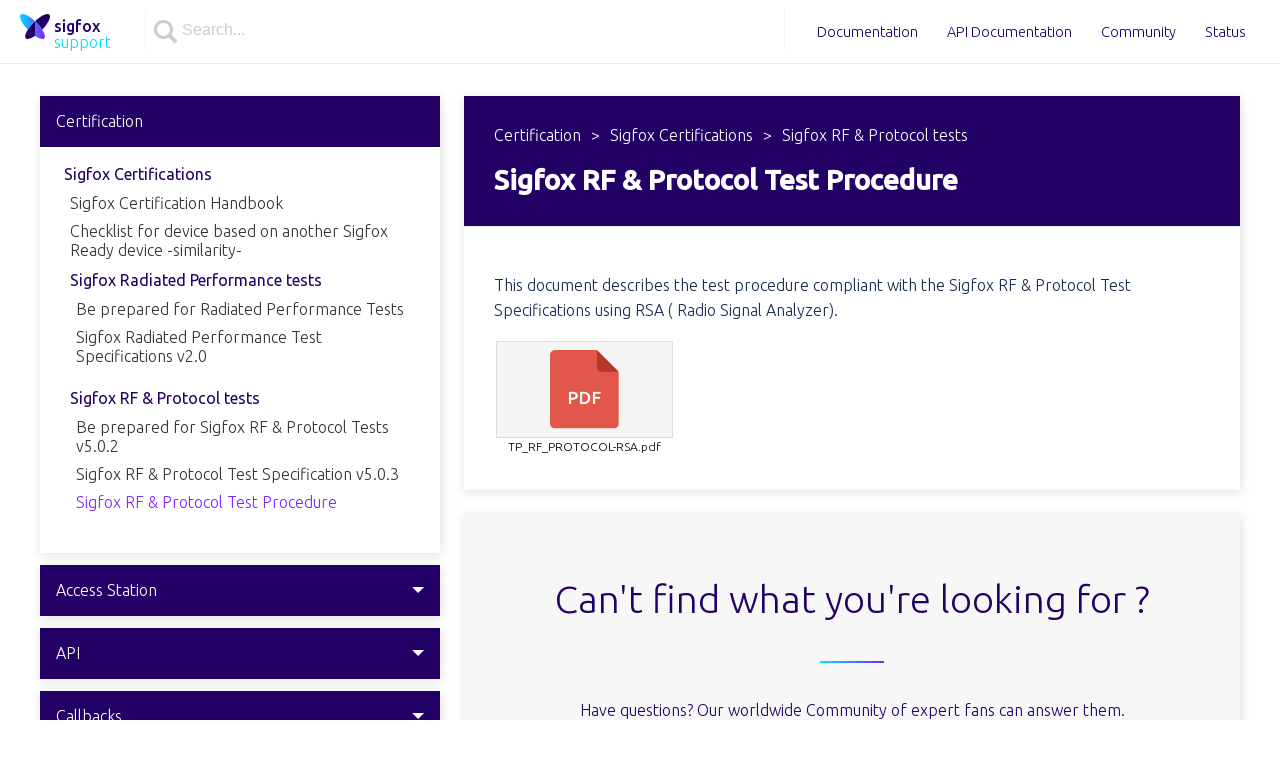

--- FILE ---
content_type: text/css; charset=utf-8
request_url: https://support.sigfox.com/assets/build/main.1.0.15.css
body_size: 25505
content:
.doc_login_form{display:block;width:300px;margin:auto}.doc_login_field,.doc_login_label{display:block}.doc_document_wrapper{box-shadow:1px 2px 10px 1px rgba(0,0,0,.1)}.doc_document_header{padding:12px 30px;border-bottom:1px solid #eee;background:#230066;color:#fff}.doc_document_title{font-size:28px;margin:18px 0}.doc_document_categories{display:block;margin:18px 0;font-weight:100}.doc_document_categories span:after{content:" > ";margin:0 6px}.doc_document_categories span:last-child:after{content:""}.doc_document_body{padding:30px}.doc_document_body *{font-size:16px;line-height:1.618em}.doc_document_body img{max-width:100%}.doc_document_body table{width:auto!important;max-width:100%;margin-bottom:24px}.doc_document_body h2{color:#230066;margin:36px 0 24px;line-height:48px;font-weight:100;font-size:24px;border-bottom:1px solid #eee}.doc_document_body a{text-decoration:underline}.doc_document_body .toc-macro:before{content:"Table of contents";color:#888;display:block;font-size:18px}.doc_document_body .toc-macro a{color:#4a4a4a;line-height:2em;text-decoration:none}.doc_document_body .toc-macro a:before{content:"#";padding-right:12px;color:#230066}.doc_document_body .toc-indentation{list-style-type:none;padding:0}.doc_document_body .toc-indentation .toc-indentation{padding-left:12px}.doc_document_body .TOCOutline{display:none}.doc_document_body .confluenceTable{border-collapse:collapse}.doc_document_body .confluenceTh{font-weight:700;background:#f0f0f0}.doc_document_body .confluenceTd,.doc_document_body .confluenceTh{border:1px solid #ddd;padding:7px 10px;vertical-align:top;text-align:left;min-width:8px}@media print{.doc_document_wrapper{box-shadow:none}.doc_document_header{background:transparent;border-color:#230066;color:#230066}}.doc_category-admin-menu_top{margin-bottom:12px;box-shadow:1px 2px 10px 1px rgba(0,0,0,.1)}.doc_category-admin-menu_top>.doc_category-admin-menu_title{position:relative;display:block;color:#fff;background:#230066;font-size:16px;padding:16px;font-weight:100;cursor:pointer}.doc_category-admin-menu_top>.doc_category-admin-menu_title:after{content:"";position:absolute;right:16px;top:16px;font-size:0;border:6px solid #fff;border-color:transparent transparent #fff}.doc_category-admin-menu_top.doc_category-admin-menu_hasCurrent .doc_category-admin-menu_title{cursor:auto}.doc_category-admin-menu_top.doc_category-admin-menu_hasCurrent .doc_category-admin-menu_title:after{display:none}.doc_category-admin-menu_top>.doc_category-admin-menu_contents{padding:12px}.doc_category-admin-menu_closed>.doc_category-admin-menu_contents{display:none}.doc_category-admin-menu_closed>.doc_category-admin-menu_title:after{content:"";top:22px;border-color:#fff transparent transparent}.doc_category-admin-menu_link{border-bottom:1px solid transparent;padding:4px 6px;font-weight:100;color:#333;text-decoration:none}.doc_category-admin-menu_not-published{color:#d3d3d3}.doc_category-admin-menu_secret{position:relative}.doc_category-admin-menu_secret:after{content:"s";position:absolute;right:0;color:red;font-weight:700}.doc_category-admin-menu_selected{color:#8024ff}.doc_category-admin-menu_title{color:#230066;font-weight:400;padding:6px;margin:0}.doc_category-admin-menu_contents{margin:0 6px 12px}.doc_category-admin-menu_hasCurrent{order:-1}.doc_imported_header{border:1px solid #eee;padding:12px 30px;margin:20px 0;max-width:900px;box-sizing:border-box}.doc_imported_header p{margin:0}.doc_category-menu_top{margin-bottom:12px;box-shadow:1px 2px 10px 1px rgba(0,0,0,.1)}.doc_category-menu_top>.doc_category-menu_title{position:relative;display:block;color:#fff;background:#230066;font-size:16px;padding:16px;font-weight:100;cursor:pointer}.doc_category-menu_top>.doc_category-menu_title:after{content:"";position:absolute;right:16px;top:16px;font-size:0;border:6px solid #fff;border-color:transparent transparent #fff}.doc_category-menu_top.doc_category-menu_hasCurrent .doc_category-menu_title{cursor:auto}.doc_category-menu_top.doc_category-menu_hasCurrent .doc_category-menu_title:after{display:none}.doc_category-menu_top>.doc_category-menu_contents{padding:12px}.doc_category-menu_closed>.doc_category-menu_contents{display:none}.doc_category-menu_closed>.doc_category-menu_title:after{content:"";top:22px;border-color:#fff transparent transparent}.doc_category-menu_link{display:block;border-bottom:1px solid transparent;padding:4px 6px;font-weight:100;color:#333;text-decoration:none}.doc_category-menu_not-published{color:#d3d3d3}.doc_category-menu_secret{position:relative}.doc_category-menu_secret:after{content:"s";position:absolute;right:0;color:red;font-weight:700}.doc_category-menu_selected{color:#8024ff}.doc_category-menu_title{color:#230066;font-weight:400;padding:6px;margin:0}.doc_category-menu_contents{margin:0 6px 12px}.doc_category-menu_hasCurrent{order:-1}.doc_page-section_wrapper{width:100%;padding:0 24px}.doc_page-section_wrapper:after,.doc_page-section_wrapper:before{content:"";display:table;clear:both;zoom:1}.doc_page-section_inner{max-width:1232px;margin:4.8rem auto 9.2rem;padding:0}.doc_page-section_first{margin-top:6.4rem}@media (max-width:500px){.doc_page-section_inner{margin:2.4em auto 4.8em}}.doc_ask-card_wrapper{margin:24px 0;padding:24px;background:#f7f7f7;box-shadow:1px 2px 10px 1px rgba(0,0,0,.1);text-align:center}@media print{.doc_ask-card_wrapper{display:none}}.doc_ask-card_title{margin:1em auto!important;text-align:center}.doc_ask-card_title:after{content:"";display:block;height:2px;width:64px;margin:1em auto;background:#4180ff;background:-webkit-linear-gradient(left,#00e4ff,#4180ff 50%,#8024ff);background:-o-linear-gradient(left,#00e4ff 0,#4180ff 50%,#8024ff 100%);background:-moz-linear-gradient(left,#00e4ff 0,#4180ff 50%,#8024ff 100%);background:linear-gradient(90deg,#00e4ff 0,#4180ff 50%,#8024ff)}.doc_ask-card_text{margin:24px 0;color:#230066}.doc_document-page_header{border:1px solid #eee;padding:12px 30px;margin:20px;box-sizing:border-box}.doc_document-page_header p{margin:0}.doc_document-page_container{display:flex;flex-direction:row;justify-content:center}.doc_document-page_menu{width:400px;margin-right:24px}.doc_document-page_body{flex:1}@media print{.doc_document-page_menu{display:none}}@media (max-width:1023px){.doc_document-page_menu{flex:1;width:33%}.doc_document-page_body{flex:2;width:66%}}@media (max-width:763px){.doc_document-page_body{flex:1;width:100%}.doc_document-page_container{flex-direction:column-reverse;margin:-32px -20px}.doc_document-page_menu{width:100%;margin:0}}.doc_category-card_card{display:block;box-model:border-box;box-shadow:1px 2px 10px 1px rgba(0,0,0,.1);color:#333;width:calc(25% - 48px);margin:24px;text-align:center;padding-bottom:20px}.doc_category-card_title{display:block;font-size:18px;font-weight:100;background:#230066;color:#fff;padding:20px;margin-bottom:12px}.doc_category-card_description{padding:12px;font-size:16px;display:block}.doc_category-card_docsCount{display:block;color:#666}@media (max-width:1023px){.doc_category-card_card{width:calc(33% - 48px)}}@media (max-width:800px){.doc_category-card_card{width:calc(50% - 48px)}}@media (max-width:500px){.doc_category-card_card{width:calc(100% - 48px);margin-bottom:0}}.doc_dashboard-page_page{max-width:1140px;margin:30px auto}.doc_dashboard-page_cards-wrapper{display:flex;flex-direction:row;flex-wrap:wrap;margin:-24px}.doc_dashboard-page_appCaption{text-align:center;margin:1em auto;font-size:3.2rem;line-height:1.5em;color:#230066;font-weight:100;padding:0}.doc_search-bar_container{position:relative;z-index:99999}.doc_search-bar_container.doc_search-bar_size-header{width:100%;max-width:640px;margin-top:10px;margin-right:32px}.doc_search-bar_hide{display:none}.doc_search-bar_size-big{margin:4rem auto 6rem}.doc_search-bar_size-normal{margin:0}.doc_search-bar_input{margin:0;width:100%;display:block;position:relative;border-radius:50px;outline:none;border:0 solid transparent;color:#230066;background-image:url(/assets/search.png);background-color:#fff;background-repeat:no-repeat}.doc_search-bar_input::placeholder{color:#ccc}.doc_search-bar_input-size-big{line-height:64px;background-position:20px 20px;background-size:30px;padding:0 64px;font-size:24px}.doc_search-bar_input-size-header,.doc_search-bar_input-size-normal{line-height:40px;background-position:8px 10px;background-size:24px;padding:0 36px;font-size:16px}.doc_search-bar_selected{background:#ddd}.doc_search-bar_inputWrapper{padding:2px;border-radius:50px;background:#4180ff;background:-webkit-linear-gradient(left,#00e4ff,#4180ff 50%,#8024ff);background:-o-linear-gradient(left,#00e4ff 0,#4180ff 50%,#8024ff 100%);background:-moz-linear-gradient(left,#00e4ff 0,#4180ff 50%,#8024ff 100%);background:linear-gradient(90deg,#00e4ff 0,#4180ff 50%,#8024ff)}.doc_search-bar_size-header .doc_search-bar_inputWrapper{padding:0;border-radius:0;background:none;border:1px solid #f3f3f3;border-width:0 1px}.doc_search-bar_results{position:absolute;background:#fff;box-shadow:0 10px 30px 0 rgba(0,0,0,.1)}.doc_search-bar_size-header .doc_search-bar_results{left:36px;right:36px}.doc_search-bar_size-big .doc_search-bar_results{left:55px;right:55px}.doc_search-bar_size-normal .doc_search-bar_results{left:18px;right:18px}.doc_search-bar_results-headerbar{background:#4180ff;background:-webkit-linear-gradient(left,#00e4ff,#4180ff 50%,#8024ff);background:-o-linear-gradient(left,#00e4ff 0,#4180ff 50%,#8024ff 100%);background:-moz-linear-gradient(left,#00e4ff 0,#4180ff 50%,#8024ff 100%);background:linear-gradient(90deg,#00e4ff 0,#4180ff 50%,#8024ff);color:#fff;padding:6px}.doc_search-bar_result{display:flex;flex-direction:row;color:#333;padding:6px;border-top:1px solid #d3d3d3}.doc_search-bar_result-main{flex:1;overflow:hidden;padding-right:6px}.doc_search-bar_result-title{white-space:nowrap;text-overflow:ellipsis;overflow:hidden}.doc_search-bar_result-category{border:1px solid grey;padding:6px;align-self:flex-end}.doc_search-bar_result-snippet{display:block;font-size:.8em;font-weight:100;white-space:nowrap;overflow:hidden;text-overflow:ellipsis}.doc_search-bar_closeHandle{display:none}.highlight{background:#00dfff;font-style:normal}@media (max-width:1024px){.doc_search-bar_size-header .doc_search-bar_results{position:fixed;top:64px;left:24px;right:24px}}@media (max-width:500px){.doc_search-bar_size-big{margin:1em auto}.doc_search-bar_size-big .doc_search-bar_results{left:-24px;right:-24px}.doc_search-bar_size-normal{margin:1em auto}.doc_search-bar_size-normal .doc_search-bar_results{left:-8px;right:-8px}.doc_search-bar_hide{display:block}.doc_search-bar_container.doc_search-bar_size-header{position:absolute;background:#fff;width:44px;margin:0;right:0;top:6px}.doc_search-bar_container.doc_search-bar_size-header .doc_search-bar_inputWrapper{background:none;border:none;border-radius:0}.doc_search-bar_container.doc_search-bar_size-header .doc_search-bar_inputWrapper input{line-height:38px}.doc_search-bar_container.doc_search-bar_size-header .doc_search-bar_results{position:absolute;top:44px;left:0;right:0}.doc_search-bar_container.doc_search-bar_size-header.doc_search-bar_focus{left:0;width:100%}.doc_search-bar_container.doc_search-bar_size-header.doc_search-bar_focus .doc_search-bar_closeHandle{display:block;position:absolute;top:0;right:0;line-height:42px;width:42px;text-align:center;background:#fff}}@media print{.doc_layout_footer,.doc_layout_header,.doc_layout_secondary-nav{display:none}}@media (max-width:500px){.doc_layout_secondary-nav{display:none}.doc_layout_logoWrapper{margin-top:2px!important}.doc_layout_mainWrapper{margin-top:4rem!important}}.doc_section-title_base{margin:1em auto!important;text-align:center}.doc_section-title_base:after{content:"";display:block;height:2px;width:64px;margin:1em auto;background:#4180ff;background:-webkit-linear-gradient(left,#00e4ff,#4180ff 50%,#8024ff);background:-o-linear-gradient(left,#00e4ff 0,#4180ff 50%,#8024ff 100%);background:-moz-linear-gradient(left,#00e4ff 0,#4180ff 50%,#8024ff 100%);background:linear-gradient(90deg,#00e4ff 0,#4180ff 50%,#8024ff)}.doc_topics_image{position:relative;padding-top:66%;background-position:50%;background-size:cover;background-repeat:no-repeat}.doc_topics_overlay{position:absolute;top:0;right:0;left:0;bottom:0;background:rgba(35,0,102,.2);transition:all .2s}.doc_topics_link:hover .doc_topics_overlay{background:rgba(35,0,102,.05)}.doc_links_image{padding-top:90%;background-position:50%;background-size:contain;background-repeat:no-repeat}.doc_app-title_title{font-size:4rem;text-align:center;margin:4rem 0}.doc_app-title_sigfox{color:#230066;font-weight:600}.doc_app-title_sigfox:after{content:" "}.doc_app-title_name{font-weight:100}.doc_app-title_before:after{content:" "}@media (max-width:500px){.doc_app-title_title{font-size:3rem;margin:3rem 0}}.doc_support_supportButton{display:inline-block;width:50%;min-width:220px;text-align:center;vertical-align:top}.doc_support_subTitle{text-align:center;max-width:70%;margin:24px auto 18px;color:#230066;font-size:18px;font-weight:400}@media (max-width:500px){.doc_support_supportButton{width:100%}}.doc_home_appCaption{text-align:center;margin:1em auto;font-size:2rem;line-height:1.5em;color:#230066;font-weight:100;padding:0}.doc_home_emphasis{color:#00dfff}.doc_home_section-white{background:#fff}.doc_home_section-grey{background:#f8f8fa}@media (max-width:900px){.doc_home_appCaption{font-size:2.4rem}}@media (max-width:680px){.doc_home_appCaption{font-size:1.6rem}.doc_home_appCaption br{display:none}}.doc_ask_container{justify-content:center;padding-top:32px;padding-bottom:32px;align-content:center}.doc_ask_container,.doc_ask_item{display:flex;flex-direction:column}.doc_ask_item{margin:0;margin-bottom:32px;align-items:center}.doc_ask_item-header{display:flex;flex-direction:row;align-items:center;height:48px}.doc_ask_item-header-title{font-size:16px;font-weight:700;margin:0;text-align:center}.doc_ask_item-header-image{width:116px;margin-right:20px}.doc_ask_item-content{display:flex;flex-direction:column;margin:0;margin-top:16px}.doc_ask_item-content-action{margin:auto}.doc_ask_item-content-text{font-size:14px;margin:0;margin-bottom:16px;text-align:center}.doc_ask_item-content-subtitle{font-weight:700}@media (min-width:500px){.doc_ask_container{flex-direction:row}.doc_ask_item{margin:0;margin-right:32px;align-items:flex-start}.doc_ask_item:last-child{margin-right:0}.doc_ask_item-header{align-items:flex-start}.doc_ask_item-header-title{text-align:left}.doc_ask_item-content{margin:0;margin-left:136px;max-width:320px}.doc_ask_item-content-text{text-align:left}.doc_ask_item-content-action{margin:0}}.doc_ask_alert{margin-top:32px!important;text-align:center}.doc_ask_pitch{text-align:center;font-weight:700;margin:24px 0}.doc_ask_highlight{color:#230066}.doc_products_section{background:#fff;border:1px solid #eaebed;padding:64px;margin-bottom:64px}.doc_products_title.doc_products_title{margin-top:16px}.doc_products_tabs{padding:"2rem 0 0 2rem"}.doc_products_link-wrap{white-space:nowrap}.doc_products_link{display:inline-block;white-space:normal}.doc_products_icon{vertical-align:top;display:inline-block!important;margin-right:8px}.doc_products_downloads-block{border-bottom:1px solid #eaebed;padding:8px 20px 16px 40px}.doc_products_downloads-block:last-child{border:none}.doc_products_product{display:inline-block;width:42px;text-align:center;color:#fff;font-size:12px;vertical-align:middle;line-height:14px;margin-bottom:2px;margin-right:6px}.doc_products_rsa{background-color:blue}.doc_products_sne{background-color:purple}.doc_products_player-wrapper{position:relative;padding-top:56.25%}.doc_products_player{position:absolute;top:0;left:0}@media (max-width:680px){.doc_products_tabs{display:none}.doc_products_section{padding:12px;margin-bottom:12px}}.flive_article_base{line-height:1.8em}.flive_article_base p{margin:1em 0;line-height:1.8em}.flive_article_base li{line-height:1.8em}.flive_accordion_wrapper>*{border-top:1px solid #eaebed}.flive_accordion_wrapper>:first-child{border-top:none}.flive_accordion_trigger{display:block;position:relative;padding:16px 0 16px 40px;text-decoration:none;transition:all .2s ease;color:#230066}.flive_accordion_trigger:before{content:"";position:absolute;left:16px;top:20px;display:inline-block;width:10px;height:10px;border-color:#230066;border-style:solid;border-width:0 1px 1px 0;transform:rotate(-48deg) skewY(5deg);transform-origin:7px 7px;transition:all .2s ease}.flive_accordion_open:before{border-color:#00dfff;transform:rotate(43deg) skewY(5deg)}.flive_accordion_inner{padding-left:40px}.flive_layout-wrapper_base{display:flex;flex-direction:column;min-height:100vh}@font-face{font-family:flive-ui;src:url(/assets/build/39eee4c0fdb7386348fccb70014e92fa.eot);src:url(/assets/build/39eee4c0fdb7386348fccb70014e92fa.eot#iefix) format("embedded-opentype"),url(/assets/build/74875d85c3032c833d68c507a74ed6eb.woff2) format("woff2"),url(/assets/build/086ff3543107c9155c2c31af7ef8175f.woff) format("woff"),url(/assets/build/af01388715386be36aca8876432698b5.ttf) format("truetype"),url(/assets/build/e2f179eff7a2b2387399eceb52dae610.svg#flive-ui) format("svg");font-weight:400;font-style:normal}/*! normalize.css v5.0.0 | MIT License | github.com/necolas/normalize.css */html{font-family:OpenSans,Arial,sans-serif;-ms-text-size-adjust:100%;-webkit-text-size-adjust:100%;color:#333;font-weight:100!important;font-size:14px!important}@media (min-width:768px){html{font-size:16px!important}}body{margin:0;font-size:1rem}body *{box-sizing:border-box}p{font-size:1rem}a{color:#333;text-decoration:underline}article,aside,figcaption,figure,footer,header,main,nav,section{display:block}figure{margin:1em 40px}hr{box-sizing:content-box;height:0;overflow:visible}pre{font-family:monospace,monospace;font-size:1em}a{background-color:transparent;-webkit-text-decoration-skip:objects}a:active,a:hover{outline-width:0}abbr[title]{border-bottom:none;text-decoration:underline;text-decoration:underline dotted}b,strong{font-weight:600}code,kbd,samp{font-family:monospace,monospace;font-size:1em}dfn{font-style:italic}mark{background-color:#ff0;color:#000}small{font-size:80%}sub,sup{font-size:75%;line-height:0;position:relative;vertical-align:baseline}sub{bottom:-.25em}sup{top:-.5em}audio,video{display:inline-block}audio:not([controls]){display:none;height:0}img{border-style:none}svg:not(:root){overflow:hidden}button,input,optgroup,select,textarea{font-family:sans-serif;font-size:100%;line-height:1.15;margin:0}button,input{overflow:visible}button,select{text-transform:none}:focus{outline:none}fieldset{border:1px solid silver;margin:0 2px;padding:.35em .625em .75em}legend{box-sizing:border-box;color:inherit;display:table;max-width:100%;padding:0;white-space:normal}progress{display:inline-block;vertical-align:baseline}textarea{overflow:auto}input[type=checkbox],input[type=radio]{box-sizing:border-box;padding:0}input[type=number]::-webkit-inner-spin-button,input[type=number]::-webkit-outer-spin-button{height:auto}input[type=search]{-webkit-appearance:textfield;outline-offset:-2px}input[type=search]::-webkit-search-cancel-button,input[type=search]::-webkit-search-decoration{-webkit-appearance:none}::-webkit-file-upload-button{-webkit-appearance:button;font:inherit}details,menu{display:block}summary{display:list-item}canvas{display:inline-block}[hidden],template{display:none}.flive_main-header_base{background:#fff;height:4rem;border-bottom:1px solid #eaebed;padding:0 20px;position:relative;z-index:30}.flive_main-header_inner{display:flex;flex-direction:row}.flive_main-header_fixed{position:fixed;top:0;left:0;right:0}.flive_item_container{list-style:none}.flive_item_container.flive_item_right:last-child{margin-left:auto}.flive_item_inner-component{font-family:Ubuntu,Arial,sans-serif;font-weight:100;color:#3e3e3e;text-decoration:none}.flive_item_inner-component.flive_item_bold{font-family:Ubuntu,Arial,sans-serif;font-weight:400}a.flive_item_inner-component:hover{text-decoration:underline}p.flive_item_container{margin:0 0 .5rem}.flive_item_align-right{text-align:right}.flive_section-column_base{width:100%;padding:0;margin-top:0;margin-bottom:0}@media (min-width:580px){.flive_section-column_x-small-1{vertical-align:top;display:inline-block;width:5.27649%;min-width:5.27649%;max-width:5.27649%;margin-right:3.33474%}.flive_section-column_x-small-1:last-child{margin-right:0}.flive_section-column_x-small-2{vertical-align:top;display:inline-block;width:13.88772%;min-width:13.88772%;max-width:13.88772%;margin-right:3.33474%}.flive_section-column_x-small-2:last-child{margin-right:0}.flive_section-column_x-small-3{vertical-align:top;display:inline-block;width:22.49894%;min-width:22.49894%;max-width:22.49894%;margin-right:3.33474%}.flive_section-column_x-small-3:last-child{margin-right:0}.flive_section-column_x-small-4{vertical-align:top;display:inline-block;width:31.11017%;min-width:31.11017%;max-width:31.11017%;margin-right:3.33474%}.flive_section-column_x-small-4:last-child{margin-right:0}.flive_section-column_x-small-5{vertical-align:top;display:inline-block;width:39.7214%;min-width:39.7214%;max-width:39.7214%;margin-right:3.33474%}.flive_section-column_x-small-5:last-child{margin-right:0}.flive_section-column_x-small-6{vertical-align:top;display:inline-block;width:48.33263%;min-width:48.33263%;max-width:48.33263%;margin-right:3.33474%}.flive_section-column_x-small-6:last-child{margin-right:0}.flive_section-column_x-small-7{vertical-align:top;display:inline-block;width:56.94386%;min-width:56.94386%;max-width:56.94386%;margin-right:3.33474%}.flive_section-column_x-small-7:last-child{margin-right:0}.flive_section-column_x-small-8{vertical-align:top;display:inline-block;width:65.55509%;min-width:65.55509%;max-width:65.55509%;margin-right:3.33474%}.flive_section-column_x-small-8:last-child{margin-right:0}.flive_section-column_x-small-9{vertical-align:top;display:inline-block;width:74.16631%;min-width:74.16631%;max-width:74.16631%;margin-right:3.33474%}.flive_section-column_x-small-9:last-child{margin-right:0}.flive_section-column_x-small-10{vertical-align:top;display:inline-block;width:82.77754%;min-width:82.77754%;max-width:82.77754%;margin-right:3.33474%}.flive_section-column_x-small-10:last-child{margin-right:0}.flive_section-column_x-small-11{vertical-align:top;display:inline-block;width:91.38877%;min-width:91.38877%;max-width:91.38877%;margin-right:3.33474%}.flive_section-column_x-small-11:last-child{margin-right:0}.flive_section-column_x-small-12{width:100%}}@media (min-width:768px){.flive_section-column_small-1{vertical-align:top;display:inline-block;width:5.27649%;min-width:5.27649%;max-width:5.27649%;margin-right:3.33474%}.flive_section-column_small-1:last-child{margin-right:0}.flive_section-column_small-2{vertical-align:top;display:inline-block;width:13.88772%;min-width:13.88772%;max-width:13.88772%;margin-right:3.33474%}.flive_section-column_small-2:last-child{margin-right:0}.flive_section-column_small-3{vertical-align:top;display:inline-block;width:22.49894%;min-width:22.49894%;max-width:22.49894%;margin-right:3.33474%}.flive_section-column_small-3:last-child{margin-right:0}.flive_section-column_small-4{vertical-align:top;display:inline-block;width:31.11017%;min-width:31.11017%;max-width:31.11017%;margin-right:3.33474%}.flive_section-column_small-4:last-child{margin-right:0}.flive_section-column_small-5{vertical-align:top;display:inline-block;width:39.7214%;min-width:39.7214%;max-width:39.7214%;margin-right:3.33474%}.flive_section-column_small-5:last-child{margin-right:0}.flive_section-column_small-6{vertical-align:top;display:inline-block;width:48.33263%;min-width:48.33263%;max-width:48.33263%;margin-right:3.33474%}.flive_section-column_small-6:last-child{margin-right:0}.flive_section-column_small-7{vertical-align:top;display:inline-block;width:56.94386%;min-width:56.94386%;max-width:56.94386%;margin-right:3.33474%}.flive_section-column_small-7:last-child{margin-right:0}.flive_section-column_small-8{vertical-align:top;display:inline-block;width:65.55509%;min-width:65.55509%;max-width:65.55509%;margin-right:3.33474%}.flive_section-column_small-8:last-child{margin-right:0}.flive_section-column_small-9{vertical-align:top;display:inline-block;width:74.16631%;min-width:74.16631%;max-width:74.16631%;margin-right:3.33474%}.flive_section-column_small-9:last-child{margin-right:0}.flive_section-column_small-10{vertical-align:top;display:inline-block;width:82.77754%;min-width:82.77754%;max-width:82.77754%;margin-right:3.33474%}.flive_section-column_small-10:last-child{margin-right:0}.flive_section-column_small-11{vertical-align:top;display:inline-block;width:91.38877%;min-width:91.38877%;max-width:91.38877%;margin-right:3.33474%}.flive_section-column_small-11:last-child{margin-right:0}.flive_section-column_small-12{width:100%}}@media (min-width:1024px){.flive_section-column_medium-1{vertical-align:top;display:inline-block;width:5.27649%;min-width:5.27649%;max-width:5.27649%;margin-right:3.33474%}.flive_section-column_medium-1:last-child{margin-right:0}.flive_section-column_medium-2{vertical-align:top;display:inline-block;width:13.88772%;min-width:13.88772%;max-width:13.88772%;margin-right:3.33474%}.flive_section-column_medium-2:last-child{margin-right:0}.flive_section-column_medium-3{vertical-align:top;display:inline-block;width:22.49894%;min-width:22.49894%;max-width:22.49894%;margin-right:3.33474%}.flive_section-column_medium-3:last-child{margin-right:0}.flive_section-column_medium-4{vertical-align:top;display:inline-block;width:31.11017%;min-width:31.11017%;max-width:31.11017%;margin-right:3.33474%}.flive_section-column_medium-4:last-child{margin-right:0}.flive_section-column_medium-5{vertical-align:top;display:inline-block;width:39.7214%;min-width:39.7214%;max-width:39.7214%;margin-right:3.33474%}.flive_section-column_medium-5:last-child{margin-right:0}.flive_section-column_medium-6{vertical-align:top;display:inline-block;width:48.33263%;min-width:48.33263%;max-width:48.33263%;margin-right:3.33474%}.flive_section-column_medium-6:last-child{margin-right:0}.flive_section-column_medium-7{vertical-align:top;display:inline-block;width:56.94386%;min-width:56.94386%;max-width:56.94386%;margin-right:3.33474%}.flive_section-column_medium-7:last-child{margin-right:0}.flive_section-column_medium-8{vertical-align:top;display:inline-block;width:65.55509%;min-width:65.55509%;max-width:65.55509%;margin-right:3.33474%}.flive_section-column_medium-8:last-child{margin-right:0}.flive_section-column_medium-9{vertical-align:top;display:inline-block;width:74.16631%;min-width:74.16631%;max-width:74.16631%;margin-right:3.33474%}.flive_section-column_medium-9:last-child{margin-right:0}.flive_section-column_medium-10{vertical-align:top;display:inline-block;width:82.77754%;min-width:82.77754%;max-width:82.77754%;margin-right:3.33474%}.flive_section-column_medium-10:last-child{margin-right:0}.flive_section-column_medium-11{vertical-align:top;display:inline-block;width:91.38877%;min-width:91.38877%;max-width:91.38877%;margin-right:3.33474%}.flive_section-column_medium-11:last-child{margin-right:0}.flive_section-column_medium-12{width:100%}}@media (min-width:1280px){.flive_section-column_large-1{vertical-align:top;display:inline-block;width:5.27649%;min-width:5.27649%;max-width:5.27649%;margin-right:3.33474%}.flive_section-column_large-1:last-child{margin-right:0}.flive_section-column_large-2{vertical-align:top;display:inline-block;width:13.88772%;min-width:13.88772%;max-width:13.88772%;margin-right:3.33474%}.flive_section-column_large-2:last-child{margin-right:0}.flive_section-column_large-3{vertical-align:top;display:inline-block;width:22.49894%;min-width:22.49894%;max-width:22.49894%;margin-right:3.33474%}.flive_section-column_large-3:last-child{margin-right:0}.flive_section-column_large-4{vertical-align:top;display:inline-block;width:31.11017%;min-width:31.11017%;max-width:31.11017%;margin-right:3.33474%}.flive_section-column_large-4:last-child{margin-right:0}.flive_section-column_large-5{vertical-align:top;display:inline-block;width:39.7214%;min-width:39.7214%;max-width:39.7214%;margin-right:3.33474%}.flive_section-column_large-5:last-child{margin-right:0}.flive_section-column_large-6{vertical-align:top;display:inline-block;width:48.33263%;min-width:48.33263%;max-width:48.33263%;margin-right:3.33474%}.flive_section-column_large-6:last-child{margin-right:0}.flive_section-column_large-7{vertical-align:top;display:inline-block;width:56.94386%;min-width:56.94386%;max-width:56.94386%;margin-right:3.33474%}.flive_section-column_large-7:last-child{margin-right:0}.flive_section-column_large-8{vertical-align:top;display:inline-block;width:65.55509%;min-width:65.55509%;max-width:65.55509%;margin-right:3.33474%}.flive_section-column_large-8:last-child{margin-right:0}.flive_section-column_large-9{vertical-align:top;display:inline-block;width:74.16631%;min-width:74.16631%;max-width:74.16631%;margin-right:3.33474%}.flive_section-column_large-9:last-child{margin-right:0}.flive_section-column_large-10{vertical-align:top;display:inline-block;width:82.77754%;min-width:82.77754%;max-width:82.77754%;margin-right:3.33474%}.flive_section-column_large-10:last-child{margin-right:0}.flive_section-column_large-11{vertical-align:top;display:inline-block;width:91.38877%;min-width:91.38877%;max-width:91.38877%;margin-right:3.33474%}.flive_section-column_large-11:last-child{margin-right:0}.flive_section-column_large-12{width:100%}}@media (min-width:580px){.flive_section-row_base{display:flex;flex-wrap:wrap}}.flive_section-row_margin-top{margin-top:2rem}.flive_section-row_margin-bottom{margin-bottom:2rem}.flive_blocks-wrapper_base{width:100%}@media (min-width:580px) and (max-width:767px){.flive_blocks-wrapper_x-small-1{display:flex;justify-content:flex-start;flex-wrap:wrap}.flive_blocks-wrapper_x-small-1>*{vertical-align:top;display:inline-block;width:5.27649%;min-width:5.27649%;max-width:5.27649%;margin-right:3.33474%}.flive_blocks-wrapper_x-small-1>:nth-child(12n){margin-right:0}.flive_blocks-wrapper_x-small-2{display:flex;justify-content:flex-start;flex-wrap:wrap}.flive_blocks-wrapper_x-small-2>*{vertical-align:top;display:inline-block;width:13.88772%;min-width:13.88772%;max-width:13.88772%;margin-right:3.33474%}.flive_blocks-wrapper_x-small-2>:nth-child(6n){margin-right:0}.flive_blocks-wrapper_x-small-3{display:flex;justify-content:flex-start;flex-wrap:wrap}.flive_blocks-wrapper_x-small-3>*{vertical-align:top;display:inline-block;width:22.49894%;min-width:22.49894%;max-width:22.49894%;margin-right:3.33474%}.flive_blocks-wrapper_x-small-3>:nth-child(4n){margin-right:0}.flive_blocks-wrapper_x-small-4{display:flex;justify-content:flex-start;flex-wrap:wrap}.flive_blocks-wrapper_x-small-4>*{vertical-align:top;display:inline-block;width:31.11017%;min-width:31.11017%;max-width:31.11017%;margin-right:3.33474%}.flive_blocks-wrapper_x-small-4>:nth-child(3n){margin-right:0}.flive_blocks-wrapper_x-small-5{display:flex;justify-content:flex-start;flex-wrap:wrap}.flive_blocks-wrapper_x-small-5>*{vertical-align:top;display:inline-block;width:39.7214%;min-width:39.7214%;max-width:39.7214%;margin-right:3.33474%}.flive_blocks-wrapper_x-small-5>:nth-child(2.4n){margin-right:0}.flive_blocks-wrapper_x-small-6{display:flex;justify-content:flex-start;flex-wrap:wrap}.flive_blocks-wrapper_x-small-6>*{vertical-align:top;display:inline-block;width:48.33263%;min-width:48.33263%;max-width:48.33263%;margin-right:3.33474%}.flive_blocks-wrapper_x-small-6>:nth-child(2n){margin-right:0}.flive_blocks-wrapper_x-small-7{display:flex;justify-content:flex-start;flex-wrap:wrap}.flive_blocks-wrapper_x-small-7>*{vertical-align:top;display:inline-block;width:56.94386%;min-width:56.94386%;max-width:56.94386%;margin-right:3.33474%}.flive_blocks-wrapper_x-small-7>:nth-child(1.71429n){margin-right:0}.flive_blocks-wrapper_x-small-8{display:flex;justify-content:flex-start;flex-wrap:wrap}.flive_blocks-wrapper_x-small-8>*{vertical-align:top;display:inline-block;width:65.55509%;min-width:65.55509%;max-width:65.55509%;margin-right:3.33474%}.flive_blocks-wrapper_x-small-8>:nth-child(1.5n){margin-right:0}.flive_blocks-wrapper_x-small-9{display:flex;justify-content:flex-start;flex-wrap:wrap}.flive_blocks-wrapper_x-small-9>*{vertical-align:top;display:inline-block;width:74.16631%;min-width:74.16631%;max-width:74.16631%;margin-right:3.33474%}.flive_blocks-wrapper_x-small-9>:nth-child(1.33333n){margin-right:0}.flive_blocks-wrapper_x-small-10{display:flex;justify-content:flex-start;flex-wrap:wrap}.flive_blocks-wrapper_x-small-10>*{vertical-align:top;display:inline-block;width:82.77754%;min-width:82.77754%;max-width:82.77754%;margin-right:3.33474%}.flive_blocks-wrapper_x-small-10>:nth-child(1.2n){margin-right:0}.flive_blocks-wrapper_x-small-11{display:flex;justify-content:flex-start;flex-wrap:wrap}.flive_blocks-wrapper_x-small-11>*{vertical-align:top;display:inline-block;width:91.38877%;min-width:91.38877%;max-width:91.38877%;margin-right:3.33474%}.flive_blocks-wrapper_x-small-11>:nth-child(1.09091n){margin-right:0}.flive_blocks-wrapper_x-small-12{width:100%}}@media (min-width:768px) and (max-width:1023px){.flive_blocks-wrapper_small-1{display:flex;justify-content:flex-start;flex-wrap:wrap}.flive_blocks-wrapper_small-1>*{vertical-align:top;display:inline-block;width:5.27649%;min-width:5.27649%;max-width:5.27649%;margin-right:3.33474%}.flive_blocks-wrapper_small-1>:nth-child(12n){margin-right:0}.flive_blocks-wrapper_small-2{display:flex;justify-content:flex-start;flex-wrap:wrap}.flive_blocks-wrapper_small-2>*{vertical-align:top;display:inline-block;width:13.88772%;min-width:13.88772%;max-width:13.88772%;margin-right:3.33474%}.flive_blocks-wrapper_small-2>:nth-child(6n){margin-right:0}.flive_blocks-wrapper_small-3{display:flex;justify-content:flex-start;flex-wrap:wrap}.flive_blocks-wrapper_small-3>*{vertical-align:top;display:inline-block;width:22.49894%;min-width:22.49894%;max-width:22.49894%;margin-right:3.33474%}.flive_blocks-wrapper_small-3>:nth-child(4n){margin-right:0}.flive_blocks-wrapper_small-4{display:flex;justify-content:flex-start;flex-wrap:wrap}.flive_blocks-wrapper_small-4>*{vertical-align:top;display:inline-block;width:31.11017%;min-width:31.11017%;max-width:31.11017%;margin-right:3.33474%}.flive_blocks-wrapper_small-4>:nth-child(3n){margin-right:0}.flive_blocks-wrapper_small-5{display:flex;justify-content:flex-start;flex-wrap:wrap}.flive_blocks-wrapper_small-5>*{vertical-align:top;display:inline-block;width:39.7214%;min-width:39.7214%;max-width:39.7214%;margin-right:3.33474%}.flive_blocks-wrapper_small-5>:nth-child(2.4n){margin-right:0}.flive_blocks-wrapper_small-6{display:flex;justify-content:flex-start;flex-wrap:wrap}.flive_blocks-wrapper_small-6>*{vertical-align:top;display:inline-block;width:48.33263%;min-width:48.33263%;max-width:48.33263%;margin-right:3.33474%}.flive_blocks-wrapper_small-6>:nth-child(2n){margin-right:0}.flive_blocks-wrapper_small-7{display:flex;justify-content:flex-start;flex-wrap:wrap}.flive_blocks-wrapper_small-7>*{vertical-align:top;display:inline-block;width:56.94386%;min-width:56.94386%;max-width:56.94386%;margin-right:3.33474%}.flive_blocks-wrapper_small-7>:nth-child(1.71429n){margin-right:0}.flive_blocks-wrapper_small-8{display:flex;justify-content:flex-start;flex-wrap:wrap}.flive_blocks-wrapper_small-8>*{vertical-align:top;display:inline-block;width:65.55509%;min-width:65.55509%;max-width:65.55509%;margin-right:3.33474%}.flive_blocks-wrapper_small-8>:nth-child(1.5n){margin-right:0}.flive_blocks-wrapper_small-9{display:flex;justify-content:flex-start;flex-wrap:wrap}.flive_blocks-wrapper_small-9>*{vertical-align:top;display:inline-block;width:74.16631%;min-width:74.16631%;max-width:74.16631%;margin-right:3.33474%}.flive_blocks-wrapper_small-9>:nth-child(1.33333n){margin-right:0}.flive_blocks-wrapper_small-10{display:flex;justify-content:flex-start;flex-wrap:wrap}.flive_blocks-wrapper_small-10>*{vertical-align:top;display:inline-block;width:82.77754%;min-width:82.77754%;max-width:82.77754%;margin-right:3.33474%}.flive_blocks-wrapper_small-10>:nth-child(1.2n){margin-right:0}.flive_blocks-wrapper_small-11{display:flex;justify-content:flex-start;flex-wrap:wrap}.flive_blocks-wrapper_small-11>*{vertical-align:top;display:inline-block;width:91.38877%;min-width:91.38877%;max-width:91.38877%;margin-right:3.33474%}.flive_blocks-wrapper_small-11>:nth-child(1.09091n){margin-right:0}.flive_blocks-wrapper_small-12{width:100%}}@media (min-width:1024px) and (max-width:1279px){.flive_blocks-wrapper_medium-1{display:flex;justify-content:flex-start;flex-wrap:wrap}.flive_blocks-wrapper_medium-1>*{vertical-align:top;display:inline-block;width:5.27649%;min-width:5.27649%;max-width:5.27649%;margin-right:3.33474%}.flive_blocks-wrapper_medium-1>:nth-child(12n){margin-right:0}.flive_blocks-wrapper_medium-2{display:flex;justify-content:flex-start;flex-wrap:wrap}.flive_blocks-wrapper_medium-2>*{vertical-align:top;display:inline-block;width:13.88772%;min-width:13.88772%;max-width:13.88772%;margin-right:3.33474%}.flive_blocks-wrapper_medium-2>:nth-child(6n){margin-right:0}.flive_blocks-wrapper_medium-3{display:flex;justify-content:flex-start;flex-wrap:wrap}.flive_blocks-wrapper_medium-3>*{vertical-align:top;display:inline-block;width:22.49894%;min-width:22.49894%;max-width:22.49894%;margin-right:3.33474%}.flive_blocks-wrapper_medium-3>:nth-child(4n){margin-right:0}.flive_blocks-wrapper_medium-4{display:flex;justify-content:flex-start;flex-wrap:wrap}.flive_blocks-wrapper_medium-4>*{vertical-align:top;display:inline-block;width:31.11017%;min-width:31.11017%;max-width:31.11017%;margin-right:3.33474%}.flive_blocks-wrapper_medium-4>:nth-child(3n){margin-right:0}.flive_blocks-wrapper_medium-5{display:flex;justify-content:flex-start;flex-wrap:wrap}.flive_blocks-wrapper_medium-5>*{vertical-align:top;display:inline-block;width:39.7214%;min-width:39.7214%;max-width:39.7214%;margin-right:3.33474%}.flive_blocks-wrapper_medium-5>:nth-child(2.4n){margin-right:0}.flive_blocks-wrapper_medium-6{display:flex;justify-content:flex-start;flex-wrap:wrap}.flive_blocks-wrapper_medium-6>*{vertical-align:top;display:inline-block;width:48.33263%;min-width:48.33263%;max-width:48.33263%;margin-right:3.33474%}.flive_blocks-wrapper_medium-6>:nth-child(2n){margin-right:0}.flive_blocks-wrapper_medium-7{display:flex;justify-content:flex-start;flex-wrap:wrap}.flive_blocks-wrapper_medium-7>*{vertical-align:top;display:inline-block;width:56.94386%;min-width:56.94386%;max-width:56.94386%;margin-right:3.33474%}.flive_blocks-wrapper_medium-7>:nth-child(1.71429n){margin-right:0}.flive_blocks-wrapper_medium-8{display:flex;justify-content:flex-start;flex-wrap:wrap}.flive_blocks-wrapper_medium-8>*{vertical-align:top;display:inline-block;width:65.55509%;min-width:65.55509%;max-width:65.55509%;margin-right:3.33474%}.flive_blocks-wrapper_medium-8>:nth-child(1.5n){margin-right:0}.flive_blocks-wrapper_medium-9{display:flex;justify-content:flex-start;flex-wrap:wrap}.flive_blocks-wrapper_medium-9>*{vertical-align:top;display:inline-block;width:74.16631%;min-width:74.16631%;max-width:74.16631%;margin-right:3.33474%}.flive_blocks-wrapper_medium-9>:nth-child(1.33333n){margin-right:0}.flive_blocks-wrapper_medium-10{display:flex;justify-content:flex-start;flex-wrap:wrap}.flive_blocks-wrapper_medium-10>*{vertical-align:top;display:inline-block;width:82.77754%;min-width:82.77754%;max-width:82.77754%;margin-right:3.33474%}.flive_blocks-wrapper_medium-10>:nth-child(1.2n){margin-right:0}.flive_blocks-wrapper_medium-11{display:flex;justify-content:flex-start;flex-wrap:wrap}.flive_blocks-wrapper_medium-11>*{vertical-align:top;display:inline-block;width:91.38877%;min-width:91.38877%;max-width:91.38877%;margin-right:3.33474%}.flive_blocks-wrapper_medium-11>:nth-child(1.09091n){margin-right:0}.flive_blocks-wrapper_medium-12{width:100%}}@media (min-width:1280px){.flive_blocks-wrapper_large-1{display:flex;justify-content:flex-start;flex-wrap:wrap}.flive_blocks-wrapper_large-1>*{vertical-align:top;display:inline-block;width:5.27649%;min-width:5.27649%;max-width:5.27649%;margin-right:3.33474%}.flive_blocks-wrapper_large-1>:nth-child(12n){margin-right:0}.flive_blocks-wrapper_large-2{display:flex;justify-content:flex-start;flex-wrap:wrap}.flive_blocks-wrapper_large-2>*{vertical-align:top;display:inline-block;width:13.88772%;min-width:13.88772%;max-width:13.88772%;margin-right:3.33474%}.flive_blocks-wrapper_large-2>:nth-child(6n){margin-right:0}.flive_blocks-wrapper_large-3{display:flex;justify-content:flex-start;flex-wrap:wrap}.flive_blocks-wrapper_large-3>*{vertical-align:top;display:inline-block;width:22.49894%;min-width:22.49894%;max-width:22.49894%;margin-right:3.33474%}.flive_blocks-wrapper_large-3>:nth-child(4n){margin-right:0}.flive_blocks-wrapper_large-4{display:flex;justify-content:flex-start;flex-wrap:wrap}.flive_blocks-wrapper_large-4>*{vertical-align:top;display:inline-block;width:31.11017%;min-width:31.11017%;max-width:31.11017%;margin-right:3.33474%}.flive_blocks-wrapper_large-4>:nth-child(3n){margin-right:0}.flive_blocks-wrapper_large-5{display:flex;justify-content:flex-start;flex-wrap:wrap}.flive_blocks-wrapper_large-5>*{vertical-align:top;display:inline-block;width:39.7214%;min-width:39.7214%;max-width:39.7214%;margin-right:3.33474%}.flive_blocks-wrapper_large-5>:nth-child(2.4n){margin-right:0}.flive_blocks-wrapper_large-6{display:flex;justify-content:flex-start;flex-wrap:wrap}.flive_blocks-wrapper_large-6>*{vertical-align:top;display:inline-block;width:48.33263%;min-width:48.33263%;max-width:48.33263%;margin-right:3.33474%}.flive_blocks-wrapper_large-6>:nth-child(2n){margin-right:0}.flive_blocks-wrapper_large-7{display:flex;justify-content:flex-start;flex-wrap:wrap}.flive_blocks-wrapper_large-7>*{vertical-align:top;display:inline-block;width:56.94386%;min-width:56.94386%;max-width:56.94386%;margin-right:3.33474%}.flive_blocks-wrapper_large-7>:nth-child(1.71429n){margin-right:0}.flive_blocks-wrapper_large-8{display:flex;justify-content:flex-start;flex-wrap:wrap}.flive_blocks-wrapper_large-8>*{vertical-align:top;display:inline-block;width:65.55509%;min-width:65.55509%;max-width:65.55509%;margin-right:3.33474%}.flive_blocks-wrapper_large-8>:nth-child(1.5n){margin-right:0}.flive_blocks-wrapper_large-9{display:flex;justify-content:flex-start;flex-wrap:wrap}.flive_blocks-wrapper_large-9>*{vertical-align:top;display:inline-block;width:74.16631%;min-width:74.16631%;max-width:74.16631%;margin-right:3.33474%}.flive_blocks-wrapper_large-9>:nth-child(1.33333n){margin-right:0}.flive_blocks-wrapper_large-10{display:flex;justify-content:flex-start;flex-wrap:wrap}.flive_blocks-wrapper_large-10>*{vertical-align:top;display:inline-block;width:82.77754%;min-width:82.77754%;max-width:82.77754%;margin-right:3.33474%}.flive_blocks-wrapper_large-10>:nth-child(1.2n){margin-right:0}.flive_blocks-wrapper_large-11{display:flex;justify-content:flex-start;flex-wrap:wrap}.flive_blocks-wrapper_large-11>*{vertical-align:top;display:inline-block;width:91.38877%;min-width:91.38877%;max-width:91.38877%;margin-right:3.33474%}.flive_blocks-wrapper_large-11>:nth-child(1.09091n){margin-right:0}.flive_blocks-wrapper_large-12{width:100%}}.flive_section_base{position:relative}.flive_section_size-xs{display:block;padding:0 1.5rem}@media (min-width:580px){.flive_section_size-xs{padding:0;max-width:580px;margin-left:auto;margin-right:auto}.flive_section_size-xs:after{content:" ";display:block;clear:both}}.flive_section_size-xs:after{content:"";display:block;clear:both}.flive_section_size-sm{display:block;padding:0 1.5rem}@media (min-width:580px){.flive_section_size-sm{padding:0;max-width:580px;margin-left:auto;margin-right:auto}.flive_section_size-sm:after{content:" ";display:block;clear:both}}@media (min-width:768px){.flive_section_size-sm{max-width:720px;margin-left:auto;margin-right:auto}.flive_section_size-sm:after{content:" ";display:block;clear:both}}.flive_section_size-sm:after{content:"";display:block;clear:both}.flive_section_size-md{display:block;padding:0 1.5rem}@media (min-width:580px){.flive_section_size-md{padding:0;max-width:580px;margin-left:auto;margin-right:auto}.flive_section_size-md:after{content:" ";display:block;clear:both}}@media (min-width:768px){.flive_section_size-md{max-width:720px;margin-left:auto;margin-right:auto}.flive_section_size-md:after{content:" ";display:block;clear:both}}@media (min-width:1024px){.flive_section_size-md{max-width:960px;margin-left:auto;margin-right:auto}.flive_section_size-md:after{content:" ";display:block;clear:both}}.flive_section_size-md:after{content:"";display:block;clear:both}.flive_section_size-lg{display:block;padding:0 1.5rem}@media (min-width:580px){.flive_section_size-lg{padding:0;max-width:580px;margin-left:auto;margin-right:auto}.flive_section_size-lg:after{content:" ";display:block;clear:both}}@media (min-width:768px){.flive_section_size-lg{max-width:720px;margin-left:auto;margin-right:auto}.flive_section_size-lg:after{content:" ";display:block;clear:both}}@media (min-width:1024px){.flive_section_size-lg{max-width:960px;margin-left:auto;margin-right:auto}.flive_section_size-lg:after{content:" ";display:block;clear:both}}@media (min-width:1280px){.flive_section_size-lg{max-width:1200px;margin-left:auto;margin-right:auto}.flive_section_size-lg:after{content:" ";display:block;clear:both}}.flive_section_size-lg:after{content:"";display:block;clear:both}.flive_section_with-margin-bottom{margin-bottom:1rem}@media (min-width:1024px){.flive_section_with-margin-bottom{margin-bottom:2rem}}.flive_section_with-margin-top{margin-top:1rem}@media (min-width:1024px){.flive_section_with-margin-top{margin-top:2rem}}.flive_section_clear-fix:after,.flive_section_clear-fix:before{clear:both;content:"";display:table}.flive_main-footer_base{align-self:flex-end;min-height:3rem;background:#f7f7f7;padding:1.5rem 0 2rem;width:100%}.flive_main-footer_secondary{background:#eaebed;padding:1em 0}.flive_main-footer_inner{display:block;padding:0 1.5rem}@media (min-width:580px){.flive_main-footer_inner{padding:0;max-width:580px;margin-left:auto;margin-right:auto}.flive_main-footer_inner:after{content:" ";display:block;clear:both}}@media (min-width:768px){.flive_main-footer_inner{max-width:720px;margin-left:auto;margin-right:auto}.flive_main-footer_inner:after{content:" ";display:block;clear:both}}@media (min-width:1024px){.flive_main-footer_inner{max-width:960px;margin-left:auto;margin-right:auto}.flive_main-footer_inner:after{content:" ";display:block;clear:both}}@media (min-width:1280px){.flive_main-footer_inner{max-width:1200px;margin-left:auto;margin-right:auto}.flive_main-footer_inner:after{content:" ";display:block;clear:both}}.flive_main-footer_inner:after{content:"";display:block;clear:both}.flive_main-footer_full-width{width:100%}@media (max-width:500px){.flive_main-footer_inner{margin:0 16px}}.flive_main-content-wrapper_base{flex-grow:1;position:relative}.flive_main-content-wrapper_with-header{margin-top:4rem}.flive_main-content-wrapper_margin-left{margin-left:281px}.flive_main-content-wrapper_margin-left-sm{margin-left:13rem}.flive_main-content-wrapper_margin-left-md{margin-left:16rem}.flive_main-content-wrapper_margin-left-lg{margin-left:19rem}.flive_main-content-wrapper_margin-right{margin-left:281px}.flive_main-content-wrapper_margin-right-sm{margin-right:13rem}.flive_main-content-wrapper_margin-right-md{margin-right:16rem}.flive_main-content-wrapper_margin-right-lg{margin-right:19rem}@media (max-width:500px){.flive_main-content-wrapper_breakpoint-mobile.flive_main-content-wrapper_margin-left{margin-left:0}.flive_main-content-wrapper_breakpoint-mobile.flive_main-content-wrapper_margin-right{margin-right:0}}@media (max-width:767px){.flive_main-content-wrapper_nomargin-xs.flive_main-content-wrapper_margin-left{margin-left:0}.flive_main-content-wrapper_nomargin-xs.flive_main-content-wrapper_margin-right{margin-right:0}}@media (min-width:768px) and (max-width:1023px){.flive_main-content-wrapper_nomargin-sm.flive_main-content-wrapper_margin-left{margin-left:0}.flive_main-content-wrapper_nomargin-sm.flive_main-content-wrapper_margin-right{margin-right:0}}@media (min-width:1024px) and (max-width:1279px){.flive_main-content-wrapper_nomargin-md.flive_main-content-wrapper_margin-left{margin-left:0}.flive_main-content-wrapper_nomargin-md.flive_main-content-wrapper_margin-right{margin-right:0}}@media (min-width:1280px) and (max-width:1379px){.flive_main-content-wrapper_nomargin-lg.flive_main-content-wrapper_margin-left{margin-left:0}.flive_main-content-wrapper_nomargin-lg.flive_main-content-wrapper_margin-right{margin-right:0}}@media (min-width:1380px){.flive_main-content-wrapper_nomargin-xl.flive_main-content-wrapper_margin-left{margin-left:0}.flive_main-content-wrapper_nomargin-xl.flive_main-content-wrapper_margin-right{margin-right:0}}.flive_bar_base{display:flex;flex-direction:row}.flive_bar_justify-left{justify-content:flex-start}.flive_bar_justify-center{justify-content:center}.flive_bar_justify-right{justify-content:flex-end}.flive_button_base{display:inline-block;font-weight:500;text-align:center;position:relative;transition:all .2s linear;outline:none;cursor:pointer;padding:0;text-decoration:none;vertical-align:middle}@media (min-width:768px){.flive_button_base:first-child{margin-left:0}.flive_button_base:last-child{margin-right:0}}.flive_button_content{display:flex;align-items:center;overflow:hidden;justify-content:center}.flive_button_content>i{margin-right:10px}.flive_button_button-filled{color:#fff;border-style:solid;border-width:1px;animation-direction:reverse;padding:0 1.2em;border-radius:1.2em;max-width:20em;margin:.5em;font-family:Ubuntu,Arial,sans-serif;font-weight:100}@media (min-width:768px){.flive_button_button-filled{margin:0 .5em}}.flive_button_button-filled .flive_button_content{height:2.4em;line-height:1em}.flive_button_primary{background:#230066;border-color:#230066}.flive_button_primary:hover{background:rgba(35,0,102,.8)}.flive_button_info{background:#4182ff;border-color:#3278ff}.flive_button_info:hover{background:rgba(65,130,255,.8)}.flive_button_sensit{background:linear-gradient(90deg,#167ffc,#469efd);border:none}.flive_button_sensit:hover{opacity:.8}.flive_button_sensit-negative{background:#f7f7f7;color:#167ffc;border:1px solid #167ffc}.flive_button_sensit-negative:hover{background:#eaebed}.flive_button_sensit-link{border:none;color:#469efd;background-color:transparent;text-decoration:underline;padding:0 .5em}.flive_button_sensit-link:hover{color:#167ffc}.flive_button_alert{background:#d05353;border-color:#cd4747}.flive_button_alert:hover{background:rgba(208,83,83,.8)}.flive_button_warning{background:#ffa000;border-color:#f09600}.flive_button_warning:hover{background:rgba(255,160,0,.8)}.flive_button_cancel{background:transparent;color:#230066;border-color:rgba(35,0,102,.6)}.flive_button_dash-grey,.flive_button_dash-lagoon,.flive_button_dash-night-blue,.flive_button_dash-white{margin:0 1em!important}.flive_button_dash-lagoon{position:relative;background:none;border:none;color:#230066;font-weight:100}.flive_button_dash-lagoon .flive_button_content:before{transition:all .2s linear;border-top:3px solid #00dfff;content:"";display:block;position:absolute;top:auto;bottom:0;left:50%;width:0;margin:0}.flive_button_dash-lagoon.flive_button_state-dropdown-opened .flive_button_content,.flive_button_dash-lagoon.flive_button_state-opened .flive_button_content,.flive_button_dash-lagoon:hover .flive_button_content{color:#230066}.flive_button_dash-lagoon.flive_button_state-dropdown-opened .flive_button_content:before,.flive_button_dash-lagoon.flive_button_state-opened .flive_button_content:before,.flive_button_dash-lagoon:hover .flive_button_content:before{margin:0 -1.25em;width:2.5em}.flive_button_dash-night-blue{position:relative;background:none;border:none;color:#230066;font-weight:100}.flive_button_dash-night-blue .flive_button_content:before{transition:all .2s linear;border-top:3px solid #230066;content:"";display:block;position:absolute;top:auto;bottom:0;left:50%;width:0;margin:0}.flive_button_dash-night-blue.flive_button_state-dropdown-opened .flive_button_content,.flive_button_dash-night-blue.flive_button_state-opened .flive_button_content,.flive_button_dash-night-blue:hover .flive_button_content{color:#230066}.flive_button_dash-night-blue.flive_button_state-dropdown-opened .flive_button_content:before,.flive_button_dash-night-blue.flive_button_state-opened .flive_button_content:before,.flive_button_dash-night-blue:hover .flive_button_content:before{margin:0 -1.25em;width:2.5em}.flive_button_dash-grey{position:relative;background:none;border:none;color:#9e9e9e;font-weight:100}.flive_button_dash-grey .flive_button_content:before{transition:all .2s linear;border-top:3px solid #69b5dd;content:"";display:block;position:absolute;top:auto;bottom:0;left:50%;width:0;margin:0}.flive_button_dash-grey.flive_button_state-dropdown-opened .flive_button_content,.flive_button_dash-grey.flive_button_state-opened .flive_button_content,.flive_button_dash-grey:hover .flive_button_content{color:#69b5dd}.flive_button_dash-grey.flive_button_state-dropdown-opened .flive_button_content:before,.flive_button_dash-grey.flive_button_state-opened .flive_button_content:before,.flive_button_dash-grey:hover .flive_button_content:before{margin:0 -1.25em;width:2.5em}.flive_button_dash-white{position:relative;background:none;border:none;color:#fff;font-weight:100}.flive_button_dash-white .flive_button_content:before{transition:all .2s linear;border-top:3px solid #fff;content:"";display:block;position:absolute;top:auto;bottom:0;left:50%;width:0;margin:0}.flive_button_dash-white.flive_button_state-dropdown-opened .flive_button_content,.flive_button_dash-white.flive_button_state-opened .flive_button_content,.flive_button_dash-white:hover .flive_button_content{color:#fff}.flive_button_dash-white.flive_button_state-dropdown-opened .flive_button_content:before,.flive_button_dash-white.flive_button_state-opened .flive_button_content:before,.flive_button_dash-white:hover .flive_button_content:before{margin:0 -1.25em;width:2.5em}.flive_button_state-dropdown-closed .flive_button_content:after,.flive_button_state-dropdown-opened .flive_button_content:after{content:""}.flive_button_alert.flive_button_state-dropdown-closed .flive_button_content:after,.flive_button_alert.flive_button_state-dropdown-opened .flive_button_content:after,.flive_button_dash-grey.flive_button_state-dropdown-closed .flive_button_content:after,.flive_button_dash-grey.flive_button_state-dropdown-opened .flive_button_content:after,.flive_button_dash-lagoon.flive_button_state-dropdown-closed .flive_button_content:after,.flive_button_dash-lagoon.flive_button_state-dropdown-opened .flive_button_content:after,.flive_button_dash-night-blue.flive_button_state-dropdown-closed .flive_button_content:after,.flive_button_dash-night-blue.flive_button_state-dropdown-opened .flive_button_content:after,.flive_button_dash-white.flive_button_state-dropdown-closed .flive_button_content:after,.flive_button_dash-white.flive_button_state-dropdown-opened .flive_button_content:after,.flive_button_grey.flive_button_state-dropdown-closed .flive_button_content:after,.flive_button_grey.flive_button_state-dropdown-opened .flive_button_content:after,.flive_button_icon.flive_button_state-dropdown-closed .flive_button_content:after,.flive_button_icon.flive_button_state-dropdown-opened .flive_button_content:after,.flive_button_info.flive_button_state-dropdown-closed .flive_button_content:after,.flive_button_info.flive_button_state-dropdown-opened .flive_button_content:after,.flive_button_primary.flive_button_state-dropdown-closed .flive_button_content:after,.flive_button_primary.flive_button_state-dropdown-opened .flive_button_content:after,.flive_button_sensit.flive_button_state-dropdown-closed .flive_button_content:after,.flive_button_sensit.flive_button_state-dropdown-opened .flive_button_content:after,.flive_button_warning.flive_button_state-dropdown-closed .flive_button_content:after,.flive_button_warning.flive_button_state-dropdown-opened .flive_button_content:after{position:relative;display:inline-block;margin:.05em 0 0 .7em;width:0;height:0;border-style:solid}.flive_button_alert.flive_button_state-dropdown-closed .flive_button_content:after,.flive_button_dash-grey.flive_button_state-dropdown-closed .flive_button_content:after,.flive_button_dash-lagoon.flive_button_state-dropdown-closed .flive_button_content:after,.flive_button_dash-night-blue.flive_button_state-dropdown-closed .flive_button_content:after,.flive_button_dash-white.flive_button_state-dropdown-closed .flive_button_content:after,.flive_button_grey.flive_button_state-dropdown-closed .flive_button_content:after,.flive_button_icon.flive_button_state-dropdown-closed .flive_button_content:after,.flive_button_info.flive_button_state-dropdown-closed .flive_button_content:after,.flive_button_primary.flive_button_state-dropdown-closed .flive_button_content:after,.flive_button_sensit.flive_button_state-dropdown-closed .flive_button_content:after,.flive_button_warning.flive_button_state-dropdown-closed .flive_button_content:after{border-width:5px 5px 0;border-color:#fff transparent transparent}.flive_button_alert.flive_button_state-dropdown-opened .flive_button_content:after,.flive_button_dash-grey.flive_button_state-dropdown-opened .flive_button_content:after,.flive_button_dash-lagoon.flive_button_state-dropdown-opened .flive_button_content:after,.flive_button_dash-night-blue.flive_button_state-dropdown-opened .flive_button_content:after,.flive_button_dash-white.flive_button_state-dropdown-opened .flive_button_content:after,.flive_button_grey.flive_button_state-dropdown-opened .flive_button_content:after,.flive_button_icon.flive_button_state-dropdown-opened .flive_button_content:after,.flive_button_info.flive_button_state-dropdown-opened .flive_button_content:after,.flive_button_primary.flive_button_state-dropdown-opened .flive_button_content:after,.flive_button_sensit.flive_button_state-dropdown-opened .flive_button_content:after,.flive_button_warning.flive_button_state-dropdown-opened .flive_button_content:after{border-width:0 5px 5px;border-color:transparent transparent #fff}.flive_button_dash-lagoon.flive_button_state-dropdown-closed .flive_button_content:after,.flive_button_dash-night-blue.flive_button_state-dropdown-closed .flive_button_content:after,.flive_button_grey.flive_button_state-dropdown-closed .flive_button_content:after,.flive_button_icon.flive_button_state-dropdown-closed .flive_button_content:after{border-color:rgba(35,0,102,.8) transparent transparent}.flive_button_dash-lagoon.flive_button_state-dropdown-opened .flive_button_content:after,.flive_button_dash-night-blue.flive_button_state-dropdown-opened .flive_button_content:after,.flive_button_grey.flive_button_state-dropdown-opened .flive_button_content:after,.flive_button_icon.flive_button_state-dropdown-opened .flive_button_content:after{border-color:transparent transparent rgba(35,0,102,.8)}.flive_button_nav-bar{font-size:.9rem;font-family:Ubuntu,Arial,sans-serif;font-weight:100}.flive_button_nav-bar .flive_button_content{height:4rem}.flive_button_nav-bar-level-2{font-size:.9rem;font-family:Ubuntu,Arial,sans-serif;font-weight:100}.flive_button_nav-bar-level-2 .flive_button_content{height:3.1rem}.flive_button_tab{display:block;color:#333;background:#fff;margin:0 0 1.25em;border:1px solid #eaebed;padding:1em 1.25em 1em 1em;width:100%;text-align:left}.flive_button_tab.flive_button_state-opened{border-right:.25em solid #00dfff;padding-right:1em}.flive_button_tab .flive_button_content{justify-content:flex-start}.flive_button_lg{font-size:1.2rem}.flive_button_md{font-size:1rem}.flive_button_sm{font-size:.8rem}.flive_button_disabled{cursor:not-allowed;opacity:.6!important;transition-property:none!important;transform:none!important;animation:none!important}.flive_button_icon{padding:0;background:none;border:none;color:#230066;margin:.5em}@media (min-width:768px){.flive_button_icon{margin:0 .5em}}.flive_button_floating-action{background:#eaebed;border:none;color:#230066;border-radius:50%;width:3em;height:3em;text-align:center}.flive_button_button-collapsible-card{background:none;border:none;font-size:1rem;padding:0 0 1.5em}.flive_button_button-collapsible-card.flive_button_state-opened:after,.flive_button_button-collapsible-card.flive_button_state-opened:before{content:"";bottom:0;left:50%;margin:0 -.8em;border-style:solid;border-width:0 .8em .8em;border-color:transparent transparent #eaebed;position:absolute}.flive_button_button-collapsible-card.flive_button_state-opened:after{bottom:-2px;border-color:transparent transparent #f7f7f7}.flive_dropdown-content_content-wrapper{display:block;visibility:hidden;opacity:0;border:solid;position:absolute;top:100%;width:250px;border:1px solid #d9d9d9;transition:all .2s linear;left:-20px;z-index:100}.flive_dropdown-content_reverse{left:auto;right:-20px}.flive_dropdown-content_alert,.flive_dropdown-content_icon,.flive_dropdown-content_info,.flive_dropdown-content_launcher,.flive_dropdown-content_primary,.flive_dropdown-content_warning{background:#fff;left:50%;margin:1em -30px 0}.flive_dropdown-content_alert:after,.flive_dropdown-content_alert:before,.flive_dropdown-content_icon:after,.flive_dropdown-content_icon:before,.flive_dropdown-content_info:after,.flive_dropdown-content_info:before,.flive_dropdown-content_launcher:after,.flive_dropdown-content_launcher:before,.flive_dropdown-content_primary:after,.flive_dropdown-content_primary:before,.flive_dropdown-content_warning:after,.flive_dropdown-content_warning:before{content:"";display:block;position:absolute;left:20px;width:0;height:0;border-style:solid;border-width:0 10px 10px}.flive_dropdown-content_alert:before,.flive_dropdown-content_icon:before,.flive_dropdown-content_info:before,.flive_dropdown-content_launcher:before,.flive_dropdown-content_primary:before,.flive_dropdown-content_warning:before{top:-11px;border-color:transparent transparent #d9d9d9}.flive_dropdown-content_alert:after,.flive_dropdown-content_icon:after,.flive_dropdown-content_info:after,.flive_dropdown-content_launcher:after,.flive_dropdown-content_primary:after,.flive_dropdown-content_warning:after{top:-9px;border-color:transparent transparent #fff}.flive_dropdown-content_alert.flive_dropdown-content_reverse,.flive_dropdown-content_icon.flive_dropdown-content_reverse,.flive_dropdown-content_info.flive_dropdown-content_reverse,.flive_dropdown-content_launcher.flive_dropdown-content_reverse,.flive_dropdown-content_primary.flive_dropdown-content_reverse,.flive_dropdown-content_warning.flive_dropdown-content_reverse{right:50%;left:auto}.flive_dropdown-content_alert.flive_dropdown-content_reverse:after,.flive_dropdown-content_alert.flive_dropdown-content_reverse:before,.flive_dropdown-content_icon.flive_dropdown-content_reverse:after,.flive_dropdown-content_icon.flive_dropdown-content_reverse:before,.flive_dropdown-content_info.flive_dropdown-content_reverse:after,.flive_dropdown-content_info.flive_dropdown-content_reverse:before,.flive_dropdown-content_launcher.flive_dropdown-content_reverse:after,.flive_dropdown-content_launcher.flive_dropdown-content_reverse:before,.flive_dropdown-content_primary.flive_dropdown-content_reverse:after,.flive_dropdown-content_primary.flive_dropdown-content_reverse:before,.flive_dropdown-content_warning.flive_dropdown-content_reverse:after,.flive_dropdown-content_warning.flive_dropdown-content_reverse:before{right:20px;left:auto}.flive_dropdown-content_dash-content,.flive_dropdown-content_dash-grey,.flive_dropdown-content_dash-lagoon,.flive_dropdown-content_dash-night-blue,.flive_dropdown-content_dash-white{margin:0;background:#fff;border:1px solid #eaebed}.flive_dropdown-content_full-width{width:100%;left:0;color:#000;text-transform:none;background-color:#fff;border:1px solid #bfc3ce}.flive_dropdown-content_full-width>div{padding:0}.flive_dropdown-content_active{visibility:visible;opacity:1}.flive_dropdown-content_content{font-size:1rem;padding:.5em .5em .25em;overflow-y:auto;text-align:left}.flive_dropdown-content_launcher{width:400px}.flive_dropdown-content_launcher .flive_dropdown-content_content{padding:1.4em 1.4em 0}.flive_dropdown-content_content-2-items-per-row{display:flex;flex-wrap:wrap}.flive_dropdown-content_content-2-items-per-row>*{width:48.33263%;float:left;margin-right:3.33474%}.flive_dropdown-content_content-2-items-per-row>:nth-child(2n){width:48.33263%;float:right;margin-right:0}.flive_dropdown-trigger_base{margin:0!important}.flive_dropdown-item_base{display:block;cursor:pointer;text-decoration:none}.flive_dropdown-item_simple{margin-bottom:5px;padding:.3em .5em .15em;border:none;background:none;color:#333}.flive_dropdown-item_simple p{font-size:.8rem;margin-bottom:0}.flive_dropdown-item_simple:hover{background:#eaebed}.flive_dropdown-item_launcher{border:1px solid transparent;padding:.8em;margin-bottom:2em}.flive_dropdown-item_launcher:hover{border:1px solid #eaebed}.flive_dropdown-item_launcher p{font-size:.8rem;margin-bottom:0}.flive_dropdown-separation_base{display:block;background:#f7f7f7;margin:.5rem -.5rem;padding:.5rem 1rem;border-top:1px solid #eaebed;border-bottom:1px solid #eaebed;font-size:1rem}.flive_dropdown_dropdown{position:relative;display:inline-block;z-index:20;vertical-align:middle}.flive_dropdown_nav-bar,.flive_dropdown_nav-bar-level-2{font-size:.8rem;margin:0 1em}@media (min-width:768px){.flive_dropdown_nav-bar-level-2:first-child,.flive_dropdown_nav-bar:first-child{margin-left:0}.flive_dropdown_nav-bar-level-2:last-child,.flive_dropdown_nav-bar:last-child{margin-right:0}}.flive_dropdown_lg,.flive_dropdown_md,.flive_dropdown_sm{margin:0 .5em}@media (min-width:768px){.flive_dropdown_lg:first-child,.flive_dropdown_md:first-child,.flive_dropdown_sm:first-child{margin-left:1em}.flive_dropdown_lg:last-child,.flive_dropdown_md:last-child,.flive_dropdown_sm:last-child{margin-right:1em}}.flive_dropdown_lg{font-size:1.2rem}.flive_dropdown_md{font-size:1rem}.flive_dropdown_sm{font-size:.8rem}.flive_nav-item-wrapper_base{display:flex;align-items:center;justify-content:center;margin:0 1em;height:4rem}.flive_nav-item-wrapper_base:first-child{margin-left:0}.flive_nav-item-wrapper_base:last-child{margin-right:0}.flive_nav-item-separation_base{width:1.6rem}.flive_nav-bar_base{display:flex;flex-direction:row}@media (max-width:767px){.flive_nav-bar_base.flive_nav-bar_hidden-xs{display:none}}@media (min-width:768px) and (max-width:1023px){.flive_nav-bar_base.flive_nav-bar_hidden-sm{display:none}}@media (min-width:1024px) and (max-width:1279px){.flive_nav-bar_base.flive_nav-bar_hidden-md{display:none}}@media (min-width:1280px) and (max-width:1379px){.flive_nav-bar_base.flive_nav-bar_hidden-lg{display:none}}@media (min-width:1380px){.flive_nav-bar_base.flive_nav-bar_hidden-xl{display:none}}.flive_nav-bar_level-wrapper-1{z-index:22}.flive_nav-bar_level-wrapper-2{background:#f7f7f7;border-bottom:1px solid #eaebed;padding:0 1px;z-index:21}.flive_nav-bar_sm>*{flex-grow:1}.flive_nav-bar_sm>:first-child,.flive_nav-bar_sm>:last-child{flex-grow:0}@media (min-width:580px){.flive_nav-bar_sm>:first-child,.flive_nav-bar_sm>:last-child{min-width:calc((100% - 580px) / 2)}}@media (min-width:768px){.flive_nav-bar_sm>:first-child,.flive_nav-bar_sm>:last-child{min-width:calc((100% - 720px) / 2)}}.flive_nav-bar_md>*{flex-grow:1}.flive_nav-bar_md>:first-child,.flive_nav-bar_md>:last-child{flex-grow:0}@media (min-width:580px){.flive_nav-bar_md>:first-child,.flive_nav-bar_md>:last-child{min-width:calc((100% - 580px) / 2)}}@media (min-width:768px){.flive_nav-bar_md>:first-child,.flive_nav-bar_md>:last-child{min-width:calc((100% - 720px) / 2)}}@media (min-width:1024px){.flive_nav-bar_md>:first-child,.flive_nav-bar_md>:last-child{min-width:calc((100% - 960px) / 2)}}.flive_nav-bar_lg>*{flex-grow:1}.flive_nav-bar_lg>:first-child,.flive_nav-bar_lg>:last-child{flex-grow:0}@media (min-width:580px){.flive_nav-bar_lg>:first-child,.flive_nav-bar_lg>:last-child{min-width:calc((100% - 580px) / 2)}}@media (min-width:768px){.flive_nav-bar_lg>:first-child,.flive_nav-bar_lg>:last-child{min-width:calc((100% - 720px) / 2)}}@media (min-width:1024px){.flive_nav-bar_lg>:first-child,.flive_nav-bar_lg>:last-child{min-width:calc((100% - 960px) / 2)}}@media (min-width:1280px){.flive_nav-bar_lg>:first-child,.flive_nav-bar_lg>:last-child{min-width:calc((100% - 1200px) / 2)}}.flive_background_background-color-none{background-color:transparent}.flive_background_background-color-white{background:#fff}.flive_background_background-color-xx-light-grey{background-color:#fdfdfe}.flive_background_background-color-x-light-grey{background-color:#f7f7f7}.flive_background_background-color-light-grey{background-color:#eaebed}.flive_background_background-color-medium-light-grey{background-color:#ccc}.flive_background_background-color-grey{background-color:#9e9e9e}.flive_background_background-color-medium-dark-grey{background-color:#64748b}.flive_background_background-color-dark-grey{background-color:#4a4a4a}.flive_background_background-color-black-grey{background-color:#333}.flive_background_background-color-night-blue{background:#230066;color:#fff}.flive_background_background-color-blue{background:#4182ff;color:#fff}.flive_background_box-shadow{box-shadow:0 0 1rem 0 rgba(0,0,0,.05)}.flive_background_border-color-white{border-color:#fff}.flive_background_border-color-xx-light-grey{border-color:#fdfdfe}.flive_background_border-color-x-light-grey{border-color:#f7f7f7}.flive_background_border-color-light-grey{border-color:#eaebed}.flive_background_border-color-medium-light-grey{border-color:#ccc}.flive_background_border-color-grey{border-color:#9e9e9e}.flive_background_border-color-medium-dark-grey{border-color:#64748b}.flive_background_border-color-dark-grey{border-color:#4a4a4a}.flive_background_border-color-black-grey{border-color:#333}.flive_background_border-color-night-blue{border-color:#230066}.flive_background_border-color-blue{border-color:#4182ff}.flive_background_color-white{color:#fff}.flive_background_color-xx-light-grey{color:#fdfdfe}.flive_background_color-x-light-grey{color:#f7f7f7}.flive_background_color-light-grey{color:#eaebed}.flive_background_color-medium-light-grey{color:#ccc}.flive_background_color-grey{color:#9e9e9e}.flive_background_color-medium-dark-grey{color:#64748b}.flive_background_color-dark-grey{color:#4a4a4a}.flive_background_color-black-grey{color:#333}.flive_background_color-night-blue{color:#230066}.flive_background_color-blue{color:#4182ff}.flive_background_old-background-none{background:none}.flive_background_old-background-white{background:#fff}.flive_background_old-background-grey-medium{background:#eaebed}.flive_background_old-background-grey-light{background:#f7f7f7}.flive_background_old-background-night-blue{background:#230066;color:#fff}.flive_background_old-background-blue{background:#4182ff;color:#fff}.flive_background_old-border-grey{border:1px solid #ccc}.flive_background_old-border-grey-light{border:1px solid #eaebed}.flive_background_old-border-night-blue{border:1px solid #230066}.flive_background_old-border-blue{border:1px solid #4182ff}.flive_icon_icon-xs{font-size:1rem}.flive_icon_icon-sm{font-size:1.4rem}.flive_icon_icon-md{font-size:2.2rem}.flive_icon_icon-lg{font-size:3rem}.flive_icon_icon-auto{font-size:1em}.flive_icon_circle{display:flex;align-items:center;justify-content:center;border-radius:50%;border-width:1px;border-style:solid;line-height:1em;font-weight:400;position:relative;z-index:3;text-align:center;overflow:hidden;width:2em;height:2em;margin:0 auto}.flive_icon_circle-xs{font-size:1rem}.flive_icon_circle-sm{font-size:1.4rem}.flive_icon_circle-md{font-size:2.2rem}.flive_icon_circle-lg{font-size:3rem}.flive_icon_circle-auto{font-size:1em}.flive_icon_circle-wrapper{display:inline-block}.flive_icon_icon,.flive_icon_icon i{text-decoration:none}.flive_icon_icon:before,.flive_icon_icon i:before{font-family:flive-ui;font-style:normal;font-weight:400;speak:none;display:inline-block;text-decoration:inherit;text-align:center;font-variant:normal;text-transform:none;line-height:1em;-webkit-font-smoothing:antialiased;-moz-osx-font-smoothing:grayscale}.flive_icon_icon-doc:before{content:"\E800"}.flive_icon_icon-app-launcher:before{content:"\E801"}.flive_icon_icon-sigfox:before{content:"\E802"}.flive_icon_icon-trash:before{content:"\E803"}.flive_icon_icon-certification:before{content:"\E804"}.flive_icon_icon-eye:before{content:"\E805"}.flive_icon_icon-eye-off:before{content:"\E806"}.flive_icon_icon-ok-circle:before{content:"\E807"}.flive_icon_icon-world:before{content:"\E808"}.flive_icon_icon-ok-ellipsis:before{content:"\E809"}.flive_icon_icon-attach:before{content:"\E80A"}.flive_icon_icon-link:before{content:"\E80B"}.flive_icon_icon-briefcase:before{content:"\E80C"}.flive_icon_icon-sdr-dongle:before{content:"\E80D"}.flive_icon_icon-technical-quickstart:before{content:"\E80E"}.flive_icon_icon-mail:before{content:"\E80F"}.flive_icon_icon-location:before{content:"\E810"}.flive_icon_icon-resize-cover:before{content:"\E811"}.flive_icon_icon-resize-contain:before{content:"\E812"}.flive_icon_icon-search:before{content:"\E813"}.flive_icon_icon-phone:before{content:"\E814"}.flive_icon_icon-signal:before{content:"\E815"}.flive_icon_icon-certificate-outline:before{content:"\E816"}.flive_icon_icon-derived-device:before{content:"\E817"}.flive_icon_icon-integrator:before{content:"\E818"}.flive_icon_icon-chat:before{content:"\E819"}.flive_icon_icon-soc:before{content:"\E81A"}.flive_icon_icon-software-partner:before{content:"\E81B"}.flive_icon_icon-export:before{content:"\E81C"}.flive_icon_icon-kit-maker:before{content:"\E81D"}.flive_icon_icon-solution:before{content:"\E81E"}.flive_icon_icon-solution-provider:before{content:"\E81F"}.flive_icon_icon-kit:before{content:"\E820"}.flive_icon_icon-help-circled:before{content:"\E821"}.flive_icon_icon-chip-maker:before{content:"\E822"}.flive_icon_icon-manufacturer:before{content:"\E823"}.flive_icon_icon-tech-hub:before{content:"\E824"}.flive_icon_icon-transceiver:before{content:"\E825"}.flive_icon_icon-consulting-company:before{content:"\E826"}.flive_icon_icon-consulting:before{content:"\E827"}.flive_icon_icon-module-maker:before{content:"\E828"}.flive_icon_icon-utilities:before{content:"\E829"}.flive_icon_icon-module:before{content:"\E82A"}.flive_icon_icon-na:before{content:"\E82B"}.flive_icon_icon-contact:before{content:"\E82C"}.flive_icon_icon-design-house:before{content:"\E82D"}.flive_icon_icon-bat2:before{content:"\E82E"}.flive_icon_icon-platform-provider:before{content:"\E82F"}.flive_icon_icon-platform:before{content:"\E830"}.flive_icon_icon-device-maker:before{content:"\E831"}.flive_icon_icon-design:before{content:"\E832"}.flive_icon_icon-device:before{content:"\E833"}.flive_icon_icon-bat1:before{content:"\E834"}.flive_icon_icon-bat3:before{content:"\E835"}.flive_icon_icon-bat4:before{content:"\E836"}.flive_icon_icon-logout:before{content:"\E837"}.flive_icon_icon-target:before{content:"\E838"}.flive_icon_icon-distributor:before{content:"\E839"}.flive_icon_icon-attention:before{content:"\E83A"}.flive_icon_icon-mcu:before{content:"\E83B"}.flive_icon_icon-microchip:before{content:"\E83C"}.flive_icon_icon-external-link:before{content:"\E83D"}.flive_icon_icon-plus:before{content:"\E83E"}.flive_icon_icon-webhook:before{content:"\E83F"}.flive_icon_icon-service:before{content:"\E840"}.flive_icon_icon-arrows-cw:before{content:"\E841"}.flive_icon_icon-edit:before{content:"\E845"}.flive_icon_icon-development:before{content:"\E846"}.flive_icon_icon-industrialization:before{content:"\E847"}.flive_icon_icon-library:before{content:"\E848"}.flive_icon_icon-start:before{content:"\E849"}.flive_icon_icon-study:before{content:"\E84A"}.flive_icon_icon-antenna:before{content:"\E84C"}.flive_icon_icon-led:before{content:"\E84D"}.flive_icon_icon-down:before{content:"\E84E"}.flive_icon_icon-left:before{content:"\E84F"}.flive_icon_icon-right:before{content:"\E850"}.flive_icon_icon-up:before{content:"\E851"}.flive_icon_icon-resize-full:before{content:"\E852"}.flive_icon_icon-resize-small:before{content:"\E853"}.flive_icon_icon-account:before{content:"\E854"}.flive_icon_icon-basket:before{content:"\E855"}.flive_icon_icon-card:before{content:"\E856"}.flive_icon_icon-antenna-designer:before{content:"\E857"}.flive_icon_icon-refdesign:before{content:"\E858"}.flive_icon_icon-wrench:before{content:"\E859"}.flive_icon_icon-sigfox-operator:before{content:"\E85E"}.flive_icon_icon-test-house:before{content:"\E860"}.flive_icon_icon-security-expert:before{content:"\E861"}.flive_icon_icon-secure-element:before{content:"\E862"}.flive_icon_icon-company:before{content:"\E863"}.flive_icon_icon-cloud-platform-provider:before{content:"\E864"}.flive_icon_icon-different-device:before{content:"\E86C"}.flive_icon_icon-cloud-platform:before{content:"\E86D"}.flive_icon_icon-similar-device:before{content:"\E86E"}.flive_icon_icon-new-device:before{content:"\E86F"}.flive_icon_icon-several-devices:before{content:"\E870"}.flive_icon_icon-flash:before{content:"\E871"}.flive_icon_icon-push-notification:before{content:"\E880"}.flive_icon_icon-sensit-mail:before{content:"\E881"}.flive_icon_icon-sms:before{content:"\E882"}.flive_icon_icon-notification:before{content:"\E883"}.flive_icon_icon-timeline:before{content:"\E884"}.flive_icon_icon-chart:before{content:"\E885"}.flive_icon_icon-time:before{content:"\E886"}.flive_icon_icon-configuration:before{content:"\E896"}.flive_icon_icon-sensit-add:before{content:"\E8D6"}.flive_icon_icon-sensit-device-3:before{content:"\E8D7"}.flive_icon_icon-sensit-help:before{content:"\E8D8"}.flive_icon_icon-sensit-vibration:before{content:"\E92F"}.flive_icon_icon-sensit-temperature:before{content:"\E930"}.flive_icon_icon-sensit-magnet:before{content:"\E931"}.flive_icon_icon-sensit-light:before{content:"\E932"}.flive_icon_icon-sensit-humidity:before{content:"\E933"}.flive_icon_icon-sensit-door:before{content:"\E934"}.flive_icon_icon-sensit-button:before{content:"\E935"}.flive_icon_icon-sensit-standby:before{content:"\E936"}.flive_icon_icon-user:before{content:"\F061"}.flive_icon_icon-doc-text:before{content:"\F0F6"}.flive_icon_icon-bank:before{content:"\F19C"}.flive_icon_icon-battery:before{content:"\F240"}.flive_icon_icon-usb:before{content:"\F287"}.flive_icon_icon-card:before{font-size:.8em}.flive_icon_icon-new-device:before,.flive_icon_icon-several-devices:before{font-size:1.5em}.flive_icon_icon-several-devices:before{position:relative;top:.03em}.flive_icon_icon-different-device:before,.flive_icon_icon-similar-device:before{font-size:1.9em}.flive_icon_icon-derived-device:before,.flive_icon_icon-different-device:before{position:relative;top:.05em}.flive_icon_icon-derived-device:before{font-size:1.85em}.flive_icon_icon-sigfox-id{-webkit-font-smoothing:antialiased;padding:.01em .2em .2em;border-radius:.25em;white-space:nowrap;border:.05em solid;display:inline-block;line-height:.28em}.flive_icon_icon-sigfox-id:after,.flive_icon_icon-sigfox-id:before{display:inline!important;font-style:normal;font-family:Ubuntu,Arial,sans-serif;font-size:.4em}.flive_icon_icon-sigfox-id:before{font-weight:500;content:"sigfox";margin-right:.2em}.flive_icon_icon-sigfox-id:after{font-weight:100;content:"id"}.flive_icon_icon-close{display:inline-block;position:relative;overflow:hidden;width:1em;height:1em;padding:0;border:none;background:none;cursor:pointer}.flive_icon_icon-close:after,.flive_icon_icon-close:before{margin:-.05em;position:absolute;content:"";border-left:.1em solid;height:1em;top:0}.flive_icon_icon-close:before{right:.5em;transform:rotate(45deg)}.flive_icon_icon-close:after{left:.5em;transform:rotate(-45deg)}.flive_icon_icon-signal-1,.flive_icon_icon-signal-2,.flive_icon_icon-signal-3,.flive_icon_icon-signal-4{font-size:1em;position:relative;width:1.25em;height:.8em;display:inline-block}.flive_icon_icon-signal-1 i:after,.flive_icon_icon-signal-1 i:before,.flive_icon_icon-signal-1:after,.flive_icon_icon-signal-1:before,.flive_icon_icon-signal-2 i:after,.flive_icon_icon-signal-2 i:before,.flive_icon_icon-signal-2:after,.flive_icon_icon-signal-2:before,.flive_icon_icon-signal-3 i:after,.flive_icon_icon-signal-3 i:before,.flive_icon_icon-signal-3:after,.flive_icon_icon-signal-3:before,.flive_icon_icon-signal-4 i:after,.flive_icon_icon-signal-4 i:before,.flive_icon_icon-signal-4:after,.flive_icon_icon-signal-4:before{content:"";border-left:.2em solid;display:block;position:absolute;bottom:0;opacity:.4}.flive_icon_icon-signal-1:before,.flive_icon_icon-signal-2:before,.flive_icon_icon-signal-3:before,.flive_icon_icon-signal-4:before{height:25%;left:.05em}.flive_icon_icon-signal-1 i,.flive_icon_icon-signal-2 i,.flive_icon_icon-signal-3 i,.flive_icon_icon-signal-4 i{font-size:1em}.flive_icon_icon-signal-1 i:before,.flive_icon_icon-signal-2 i:before,.flive_icon_icon-signal-3 i:before,.flive_icon_icon-signal-4 i:before{left:.36em;height:50%}.flive_icon_icon-signal-1 i:after,.flive_icon_icon-signal-2 i:after,.flive_icon_icon-signal-3 i:after,.flive_icon_icon-signal-4 i:after{left:.67em;height:75%}.flive_icon_icon-signal-1:after,.flive_icon_icon-signal-2:after,.flive_icon_icon-signal-3:after,.flive_icon_icon-signal-4:after{left:.99em;height:100%}.flive_icon_icon-signal-1:before,.flive_icon_icon-signal-2 i:before,.flive_icon_icon-signal-2:before,.flive_icon_icon-signal-3 i:after,.flive_icon_icon-signal-3 i:before,.flive_icon_icon-signal-3:before,.flive_icon_icon-signal-4 i:after,.flive_icon_icon-signal-4 i:before,.flive_icon_icon-signal-4:after,.flive_icon_icon-signal-4:before{opacity:1}.flive_title_base{font-family:Ubuntu,Arial,sans-serif;font-weight:100;display:block;margin:.7em 0 .5em}@media (min-width:768px){.flive_title_base{margin:1em 0 .6em}}.flive_title_primary{color:#230066}.flive_title_purple{color:#8024ff}.flive_title_white{color:#fff}.flive_title_strong{font-family:Ubuntu,Arial,sans-serif;font-weight:400}.flive_title_without-marge-top{margin-top:0}.flive_title_without-marge-bottom{margin-bottom:0}.flive_title_without-marge{margin:0}.flive_title_dash-lagoon{color:#230066}.flive_title_dash-lagoon:after{border-top:.068em solid #00dfff;content:"";display:block;left:0;width:1.5em;margin:.4em 0 .6em}@media (min-width:768px){.flive_title_dash-lagoon:after{margin:.5em 0 .8em}}.flive_title_level-1{font-size:3.2rem}@media (min-width:768px){.flive_title_level-1{font-size:4rem}}.flive_title_level-2{font-size:2.4rem}@media (min-width:768px){.flive_title_level-2{font-size:3.2rem}}.flive_title_level-3{font-size:1.6rem}@media (min-width:768px){.flive_title_level-3{font-size:2.4rem}}.flive_title_level-4{font-size:1.4rem}@media (min-width:768px){.flive_title_level-4{font-size:1.6rem}}.flive_title_level-5{font-size:1.2rem}.flive_title_center{text-align:center}.flive_title_center:after{margin-left:auto;margin-right:auto}.flive_title_icon{display:inline-block;margin-right:100%}.flive_column_base{width:280px;flex-grow:1;background:#f8f8fa;transition:all .3s;border-right:1px solid #eaebed}.flive_column_fixed-left{position:fixed;left:0;margin-top:1px;top:4rem;bottom:0}.flive_column_fixed-right{position:fixed;right:0;margin-top:1px;top:4rem;bottom:0}.flive_column_backdrop-open{position:fixed;top:44px;left:0;right:0;bottom:0;background:rgba(0,0,0,.1)}.flive_column_toggle{display:none;position:fixed;top:0;left:6px;width:44px;height:44px}.flive_column_toggle:before{content:"";top:14px;width:24px}.flive_column_toggle-inner,.flive_column_toggle:before{position:absolute;left:10px;height:2px;background-color:#3e3e3e;transition:all .3s}.flive_column_toggle-inner{display:block;top:21px;width:18px;overflow:hidden;text-indent:-9999}.flive_column_toggle:after{content:"";position:absolute;top:28px;left:10px;width:12px;height:2px;background-color:#3e3e3e;transition:all .3s}.flive_column_toggle-active:before{transform:rotate(45deg);top:21px;left:8px;width:25px}.flive_column_toggle-active .flive_column_toggle-inner{width:0;left:16px}.flive_column_toggle-active:after{width:25px;top:21px;left:8px;transform:rotate(-45deg)}@media (max-width:500px){.flive_column_fixed-left{left:-281px;top:45px}.flive_column_fixed-right{right:281px;top:45px}.flive_column_toggle{display:block}.flive_column_open.flive_column_fixed-left{left:0}.flive_column_open.flive_column_fixed-right{right:0}}.flive_header-brand_container{align-self:flex-start;height:4rem}.flive_header-brand_logo-small{display:none;vertical-align:top;height:30px;margin:7px 0}.flive_header-brand_logo-full{display:inline-block;vertical-align:top;height:32px;margin:16px 0}.flive_header-brand_name{margin-left:6px;vertical-align:top;line-height:4rem;font-size:20px;color:#230066;font-weight:600}@media (max-width:500px){.flive_header-brand_container{display:block;text-align:center;height:44px}.flive_header-brand_name{line-height:44px;font-size:16px;margin-left:4px}.flive_header-brand_logo-full{display:none}.flive_header-brand_logo-small{display:inline-block}}.flive_pagination_wrapper{font-size:1rem;margin:1em 0;text-align:center}.flive_pagination_base{display:inline-block}.pagination-container{display:flex;align-items:center;margin:0;padding:0}.pagination-item{flex-grow:1;flex-shrink:1;flex-basis:20px;text-align:center;list-style:none;user-select:none}.pagination-item a{text-decoration:none;cursor:pointer;padding:12px;font-family:sans-serif;font-size:13px;position:relative;background:none;border:none;color:#230066;font-weight:100}.pagination-item a .content:before{transition:all .2s linear;border-top:3px solid #00dfff;content:"";display:block;position:absolute;top:auto;bottom:0;left:50%;width:0;margin:0}.pagination-item a.state-dropdown-opened .content,.pagination-item a.state-opened .content,.pagination-item a:hover .content{color:#230066}.pagination-item a.state-dropdown-opened .content:before,.pagination-item a.state-opened .content:before,.pagination-item a:hover .content:before{margin:0 -1.25em;width:2.5em}.pagination-item a:focus{outline:0}.pagination-item a{padding:.5em;margin:0 .5em}.pagination-item.selected a{color:#230066;background:#eaebed;font-weight:500}.pagination-item.selected a:before{margin:0 -1.25em;width:2.5em}.pagination-previous{list-style:none;margin-right:30px;user-select:none}.pagination-previous a{text-decoration:none;cursor:pointer;padding:12px;font-family:sans-serif;font-size:13px;position:relative;background:none;border:none;color:#230066;font-weight:100}.pagination-previous a .content:before{transition:all .2s linear;border-top:3px solid #00dfff;content:"";display:block;position:absolute;top:auto;bottom:0;left:50%;width:0;margin:0}.pagination-previous a.state-dropdown-opened .content,.pagination-previous a.state-opened .content,.pagination-previous a:hover .content{color:#230066}.pagination-previous a.state-dropdown-opened .content:before,.pagination-previous a.state-opened .content:before,.pagination-previous a:hover .content:before{margin:0 -1.25em;width:2.5em}.pagination-previous a:focus{outline:0}.pagination-previous.disabled a{cursor:not-allowed;opacity:.6!important;transition-property:none!important;transform:none!important;animation:none!important}.pagination-next{list-style:none;margin-left:30px;user-select:none}.pagination-next a{text-decoration:none;cursor:pointer;padding:12px;font-family:sans-serif;font-size:13px;position:relative;background:none;border:none;color:#230066;font-weight:100}.pagination-next a .content:before{transition:all .2s linear;border-top:3px solid #00dfff;content:"";display:block;position:absolute;top:auto;bottom:0;left:50%;width:0;margin:0}.pagination-next a.state-dropdown-opened .content,.pagination-next a.state-opened .content,.pagination-next a:hover .content{color:#230066}.pagination-next a.state-dropdown-opened .content:before,.pagination-next a.state-opened .content:before,.pagination-next a:hover .content:before{margin:0 -1.25em;width:2.5em}.pagination-next a:focus{outline:0}.pagination-next.disabled a{cursor:not-allowed;opacity:.6!important;transition-property:none!important;transform:none!important;animation:none!important}.flive_table_table-wrapper{font-size:.8rem;font-family:OpenSans,Arial,sans-serif}.flive_table_table{width:100%;table-layout:fixed;border-collapse:collapse;border-spacing:0}.flive_table_table>thead{border-bottom:1px solid #230066}.flive_table_table>thead .flive_table_table-row-column{color:#230066}.flive_table_table>tfoot{border-top:1px solid #eaebed}.flive_table_table--header{border-top:none}.flive_table_table--footer{border-bottom:none}.flive_table_table-row{background:#f7f7f7}.flive_table_table-row.flive_table_white,.flive_table_table-row:nth-child(odd){background:#fff}.flive_table_table-row.flive_table_grey{background:#f7f7f7}.flive_table_table-row--selected,.flive_table_table-row--selected.flive_table_grey,.flive_table_table-row--selected.flive_table_white,.flive_table_table-row--selected:nth-child(odd){background:#230066;color:#fff}.flive_table_table-row-column{border-bottom:1px solid #eaebed;border-spacing:0;padding:10px;user-select:none}tr:last-child>.flive_table_table-row-column{border-bottom:none}.flive_table_table-row-column--checkbox{width:20px}.flive_table_table-row-column--selected{border-bottom:1px solid #c7d4ef}.flive_table_table-row-column--selectable{cursor:pointer}.flive_table_table-row:hover .flive_table_table-row-column--selectable{color:#fff;background:rgba(35,0,102,.6)}.flive_table_table-row-column--sortable{user-select:none;position:relative;cursor:pointer}.flive_table_table-row-column--sortable:before{content:"";display:inline-block;width:0;height:0;top:15px;left:10px;border-style:solid;vertical-align:middle;margin-right:6px}.flive_table_table-row-column--order-asc:before,.flive_table_table-row-column--sortable:before{border-width:0 6px 6px;border-color:transparent transparent #dcdee1}.flive_table_table-row-column--order-desc:before{border-width:6px 6px 0;border-color:#dcdee1 transparent transparent}.flive_table_table-row-column--sorted.flive_table_table-row-column--order-asc:before{border-width:0 6px 6px;border-color:transparent transparent #230066}.flive_table_table-row-column--sorted.flive_table_table-row-column--order-desc:before{border-width:6px 6px 0;border-color:#230066 transparent transparent}.flive_table_table-body{color:#9e9e9e}.flive_table_wrapper-fixed{display:flex;flex-direction:column;min-height:100px}.flive_table_wrapper-scroll{position:relative;flex-grow:1;overflow-x:hidden;overflow-y:auto}.flive_table_table--scrolled{position:absolute;top:0;left:0;border:none}.flive_table_filter-wrapper{margin:1em 0;display:flex;align-items:center}.flive_table_filter{width:20em!important}.flive_text-input_input-control{border:1px solid #bfc3ce;color:#333;background:#fdfdfe;border-radius:0;display:block;padding:.5em;font-size:1rem;width:100%}.flive_text-input_input-group{display:table;width:100%;margin-top:6px}.flive_text-input_input-group-addon{background-color:#fff;border:2px solid #fdfdfe;border-top-left-radius:4px;border-bottom-left-radius:4px;text-align:center;display:table-cell;vertical-align:middle;font-size:1.5em;min-width:20px}.flive_text-input_input-group-addon-control{border-top-left-radius:0!important;border-bottom-left-radius:0!important;margin-top:0!important}.flive_text-input_read-only{background-color:#fff;cursor:not-allowed}.flive_hint_base{margin:3px;display:block;font-size:12px;font-style:italic;min-height:18px}span.flive_hint_base{display:inline-block;margin:0}.flive_hint_success,.flive_hint_success a{color:green}.flive_hint_danger,.flive_hint_danger a{color:red}.rc-tooltip.rc-tooltip-zoom-enter,.rc-tooltip.rc-tooltip-zoom-leave{display:block}.rc-tooltip-zoom-appear,.rc-tooltip-zoom-enter{opacity:0;-webkit-animation-duration:.3s;animation-duration:.3s;-webkit-animation-fill-mode:both;animation-fill-mode:both;-webkit-animation-timing-function:cubic-bezier(.18,.89,.32,1.28);animation-timing-function:cubic-bezier(.18,.89,.32,1.28);-webkit-animation-play-state:paused;animation-play-state:paused}.rc-tooltip-zoom-leave{-webkit-animation-duration:.3s;animation-duration:.3s;-webkit-animation-fill-mode:both;animation-fill-mode:both;-webkit-animation-timing-function:cubic-bezier(.6,-.3,.74,.05);animation-timing-function:cubic-bezier(.6,-.3,.74,.05);-webkit-animation-play-state:paused;animation-play-state:paused}.rc-tooltip-zoom-appear.rc-tooltip-zoom-appear-active,.rc-tooltip-zoom-enter.rc-tooltip-zoom-enter-active{-webkit-animation-name:a;animation-name:a;-webkit-animation-play-state:running;animation-play-state:running}.rc-tooltip-zoom-leave.rc-tooltip-zoom-leave-active{-webkit-animation-name:b;animation-name:b;-webkit-animation-play-state:running;animation-play-state:running}@-webkit-keyframes a{0%{opacity:0;-webkit-transform-origin:50% 50%;transform-origin:50% 50%;-webkit-transform:scale(0);transform:scale(0)}to{opacity:1;-webkit-transform-origin:50% 50%;transform-origin:50% 50%;-webkit-transform:scale(1);transform:scale(1)}}@keyframes a{0%{opacity:0;-webkit-transform-origin:50% 50%;transform-origin:50% 50%;-webkit-transform:scale(0);transform:scale(0)}to{opacity:1;-webkit-transform-origin:50% 50%;transform-origin:50% 50%;-webkit-transform:scale(1);transform:scale(1)}}@-webkit-keyframes b{0%{opacity:1;-webkit-transform-origin:50% 50%;transform-origin:50% 50%;-webkit-transform:scale(1);transform:scale(1)}to{opacity:0;-webkit-transform-origin:50% 50%;transform-origin:50% 50%;-webkit-transform:scale(0);transform:scale(0)}}@keyframes b{0%{opacity:1;-webkit-transform-origin:50% 50%;transform-origin:50% 50%;-webkit-transform:scale(1);transform:scale(1)}to{opacity:0;-webkit-transform-origin:50% 50%;transform-origin:50% 50%;-webkit-transform:scale(0);transform:scale(0)}}.rc-tooltip{position:absolute;z-index:1070;display:block;visibility:visible;font-size:12px;line-height:1.5;opacity:.9}.rc-tooltip-hidden{display:none}.rc-tooltip-placement-top,.rc-tooltip-placement-topLeft,.rc-tooltip-placement-topRight{padding:5px 0 9px}.rc-tooltip-placement-right,.rc-tooltip-placement-rightBottom,.rc-tooltip-placement-rightTop{padding:0 5px 0 9px}.rc-tooltip-placement-bottom,.rc-tooltip-placement-bottomLeft,.rc-tooltip-placement-bottomRight{padding:9px 0 5px}.rc-tooltip-placement-left,.rc-tooltip-placement-leftBottom,.rc-tooltip-placement-leftTop{padding:0 9px 0 5px}.rc-tooltip-inner{padding:8px 10px;color:#fff;text-align:left;text-decoration:none;background-color:#373737;border-radius:6px;box-shadow:0 0 4px rgba(0,0,0,.17);min-height:34px}.rc-tooltip-arrow{position:absolute;width:0;height:0;border-color:transparent;border-style:solid}.rc-tooltip-placement-top .rc-tooltip-arrow,.rc-tooltip-placement-topLeft .rc-tooltip-arrow,.rc-tooltip-placement-topRight .rc-tooltip-arrow{bottom:4px;margin-left:-5px;border-width:5px 5px 0;border-top-color:#373737}.rc-tooltip-placement-top .rc-tooltip-arrow{left:50%}.rc-tooltip-placement-topLeft .rc-tooltip-arrow{left:15%}.rc-tooltip-placement-topRight .rc-tooltip-arrow{right:15%}.rc-tooltip-placement-right .rc-tooltip-arrow,.rc-tooltip-placement-rightBottom .rc-tooltip-arrow,.rc-tooltip-placement-rightTop .rc-tooltip-arrow{left:4px;margin-top:-5px;border-width:5px 5px 5px 0;border-right-color:#373737}.rc-tooltip-placement-right .rc-tooltip-arrow{top:50%}.rc-tooltip-placement-rightTop .rc-tooltip-arrow{top:15%;margin-top:0}.rc-tooltip-placement-rightBottom .rc-tooltip-arrow{bottom:15%}.rc-tooltip-placement-left .rc-tooltip-arrow,.rc-tooltip-placement-leftBottom .rc-tooltip-arrow,.rc-tooltip-placement-leftTop .rc-tooltip-arrow{right:4px;margin-top:-5px;border-width:5px 0 5px 5px;border-left-color:#373737}.rc-tooltip-placement-left .rc-tooltip-arrow{top:50%}.rc-tooltip-placement-leftTop .rc-tooltip-arrow{top:15%;margin-top:0}.rc-tooltip-placement-leftBottom .rc-tooltip-arrow{bottom:15%}.rc-tooltip-placement-bottom .rc-tooltip-arrow,.rc-tooltip-placement-bottomLeft .rc-tooltip-arrow,.rc-tooltip-placement-bottomRight .rc-tooltip-arrow{top:4px;margin-left:-5px;border-width:0 5px 5px;border-bottom-color:#373737}.rc-tooltip-placement-bottom .rc-tooltip-arrow{left:50%}.rc-tooltip-placement-bottomLeft .rc-tooltip-arrow{left:15%}.rc-tooltip-placement-bottomRight .rc-tooltip-arrow{right:15%}.flive_field-control_form-group{width:100%;font-size:1rem;line-height:1.35em}.flive_field-control_with-marge{margin:0 0 1.6rem}.flive_field-control_form-label{font-size:.9rem;line-height:1.8em;color:#9e9e9e;display:block;margin-bottom:6px}.flive_field-control_form-info{display:flex;justify-content:space-between;align-items:center}.flive_field-control_mandatory{margin-left:7px;color:red}.flive_field-control_checkable{display:flex;align-items:center}.flive_field-control_checkable .flive_field-control_content{width:100%}@keyframes c{0%{color:#32cd32}to{color:#d3d3d3}}@keyframes d{0%{color:#d3d3d3}to{color:#32cd32}}.flive_field-control_checkable:before{color:#d3d3d3;content:"\2714";margin-right:10px;animation-name:c;animation-duration:.5s}.flive_field-control_checkable-ok:before{color:#32cd32;content:"\2714";margin-right:10px;animation-name:d;animation-duration:.5s}.flive_autocomplete_input-group{display:flex}.flive_autocomplete_input-group>div{flex-grow:1;margin:0}.flive_autocomplete_input-group>button,.flive_autocomplete_input-group>div>input{margin:0}.flive_autocomplete_no-match{padding:.3em}.flive_autocomplete_item{color:#000;text-transform:none;margin:0}.flive_autocomplete_selected{background-color:#f7f7f7}.flive_autocomplete_results{z-index:1!important;display:block;width:100%;border:0;margin:1px 0 0}.flive_header_modal-header{position:relative;font-size:1.6rem;margin:1rem 1rem 1.6rem 1.5rem;padding-right:1em;text-align:left;display:flex;justify-content:left}.flive_header_modal-header--close{color:#230066;background:none;border:none;padding:0;margin:0;position:absolute;overflow:hidden;top:.3em;right:.3em}.flive_header_modal-header--close i{font-size:1.2rem;display:block}.flive_header_modal-header--logo{display:inline-block;top:0;left:0;height:1.6em;padding:.3em;border-right:1px solid #ccc;margin:-.3em .5em}.flive_header_modal-header--title{display:inline-block;margin:0;font-size:1em;color:#230066;overflow:hidden;text-overflow:ellipsis;text-transform:none;font-family:Ubuntu,Arial,sans-serif;font-weight:100}.flive_body_modalBody{margin:1.5em;font-size:1rem;line-height:1.7em;text-align:left}.flive_footer_modalFooter{margin:3rem 1rem 1rem;text-align:left}.flive_footer_modalFooter:after{clear:both;content:"";display:table}.flive_fake_modal-fake{margin:auto;padding:20px;border:1px solid #ccc;border-radius:4px;outline:none;background:#fff}.flive_modal_overlay{overflow-x:hidden;overflow-y:scroll;-webkit-overflow-scrolling:touch;padding-bottom:100px;background-color:#fff;position:fixed;top:0;left:0;right:0;bottom:0;z-index:1000}@media (min-width:768px){.flive_modal_overlay{background-color:hsla(0,0%,100%,.901961)}}.flive_modal_content{font-size:20px;text-align:center;position:absolute;margin:auto;overflow:auto;outline:none;background-color:#fff;border-radius:0;padding:0}@media (min-width:768px){.flive_modal_content{border-radius:0;box-shadow:0 .5rem 2rem 0 rgba(0,0,0,.07);border:1px solid #ccc}}.flive_modal_xs{width:100%;max-width:none;min-height:100vh}@media (min-width:768px){.flive_modal_xs{min-height:auto;top:3rem;left:50%;width:580px;margin-left:-290px}}.flive_modal_sm{width:100%;max-width:none;min-height:100vh}@media (min-width:768px){.flive_modal_sm{min-height:auto;top:3rem;left:50%;width:720px;margin-left:-360px}}.flive_modal_md{width:100%;max-width:none;min-height:100vh}@media (min-width:768px){.flive_modal_md{min-height:auto;top:3rem;left:50%;width:720px;margin-left:-360px}}@media (min-width:1024px){.flive_modal_md{width:960px;margin-left:-480px}}.flive_modal_lg{width:100%;max-width:none;min-height:100vh}@media (min-width:768px){.flive_modal_lg{min-height:auto;top:3rem;left:50%;width:720px;margin-left:-360px}}@media (min-width:1024px){.flive_modal_lg{width:960px;margin-left:-480px}}@media (min-width:1280px){.flive_modal_lg{width:1200px;margin-left:-600px}}.Select{position:relative}.Select,.Select div,.Select input,.Select span{box-sizing:border-box}.Select.is-disabled>.Select-control{background-color:#f9f9f9}.Select.is-disabled>.Select-control:hover{box-shadow:none}.Select.is-disabled .Select-arrow-zone{cursor:default;pointer-events:none;opacity:.35}.Select-control{background-color:#fff;border-color:#d9d9d9 #ccc #b3b3b3;border-radius:4px;border:1px solid #ccc;cursor:default;display:table;border-spacing:0;border-collapse:separate;height:36px;outline:none;overflow:hidden;position:relative;width:100%}.Select-control:hover{box-shadow:0 1px 0 rgba(0,0,0,.06)}.Select-control .Select-input:focus{outline:none}.is-searchable.is-open>.Select-control{cursor:text}.is-open>.Select-control{border-bottom-right-radius:0;border-bottom-left-radius:0;background:#fff;border-color:#b3b3b3 #ccc #d9d9d9}.is-open>.Select-control .Select-arrow{top:-2px;border-color:transparent transparent #999;border-width:0 5px 5px}.is-searchable.is-focused:not(.is-open)>.Select-control{cursor:text}.is-focused:not(.is-open)>.Select-control{border-color:#007eff;box-shadow:inset 0 1px 1px rgba(0,0,0,.075),0 0 0 3px rgba(0,126,255,.1)}.Select--single>.Select-control .Select-value,.Select-placeholder{bottom:0;color:#aaa;left:0;line-height:34px;padding-left:10px;padding-right:10px;position:absolute;right:0;top:0;max-width:100%;overflow:hidden;text-overflow:ellipsis;white-space:nowrap}.has-value.is-clearable.Select--single>.Select-control .Select-value{padding-right:42px}.has-value.is-pseudo-focused.Select--single>.Select-control .Select-value .Select-value-label,.has-value.Select--single>.Select-control .Select-value .Select-value-label{color:#333}.has-value.is-pseudo-focused.Select--single>.Select-control .Select-value a.Select-value-label,.has-value.Select--single>.Select-control .Select-value a.Select-value-label{cursor:pointer;text-decoration:none}.has-value.is-pseudo-focused.Select--single>.Select-control .Select-value a.Select-value-label:focus,.has-value.is-pseudo-focused.Select--single>.Select-control .Select-value a.Select-value-label:hover,.has-value.Select--single>.Select-control .Select-value a.Select-value-label:focus,.has-value.Select--single>.Select-control .Select-value a.Select-value-label:hover{color:#007eff;outline:none;text-decoration:underline}.Select-input{height:34px;padding-left:10px;padding-right:10px;vertical-align:middle}.Select-input>input{width:100%;background:none transparent;border:0 none;box-shadow:none;cursor:default;display:inline-block;font-family:inherit;font-size:inherit;margin:0;outline:none;line-height:14px;padding:8px 0 12px;-webkit-appearance:none}.is-focused .Select-input>input{cursor:text}.has-value.is-pseudo-focused .Select-input{opacity:0}.Select-control:not(.is-searchable)>.Select-input{outline:none}.Select-loading-zone{cursor:pointer;display:table-cell;text-align:center}.Select-loading,.Select-loading-zone{position:relative;vertical-align:middle;width:16px}.Select-loading{-webkit-animation:g .4s infinite linear;animation:g .4s infinite linear;height:16px;box-sizing:border-box;border-radius:50%;border:2px solid #ccc;border-right-color:#333;display:inline-block}.Select-clear-zone{-webkit-animation:e .2s;animation:e .2s;color:#999;cursor:pointer;display:table-cell;position:relative;text-align:center;vertical-align:middle;width:17px}.Select-clear-zone:hover{color:#d0021b}.Select-clear{display:inline-block;font-size:18px;line-height:1}.Select--multi .Select-clear-zone{width:17px}.Select-arrow-zone{cursor:pointer;display:table-cell;position:relative;text-align:center;vertical-align:middle;width:25px;padding-right:5px}.Select-arrow{border-color:#999 transparent transparent;border-style:solid;border-width:5px 5px 2.5px;display:inline-block;height:0;width:0;position:relative}.is-open .Select-arrow,.Select-arrow-zone:hover>.Select-arrow{border-top-color:#666}.Select--multi .Select-multi-value-wrapper{display:inline-block}.Select .Select-aria-only{display:inline-block;height:1px;width:1px;margin:-1px;clip:rect(0,0,0,0);overflow:hidden;float:left}@-webkit-keyframes e{0%{opacity:0}to{opacity:1}}@keyframes e{0%{opacity:0}to{opacity:1}}.Select-menu-outer{border-bottom-right-radius:4px;border-bottom-left-radius:4px;background-color:#fff;border:1px solid #ccc;border-top-color:#e6e6e6;box-shadow:0 1px 0 rgba(0,0,0,.06);box-sizing:border-box;margin-top:-1px;max-height:200px;position:absolute;top:100%;width:100%;z-index:1;-webkit-overflow-scrolling:touch}.Select-menu{max-height:198px;overflow-y:auto}.Select-option{box-sizing:border-box;background-color:#fff;color:#666;cursor:pointer;display:block;padding:8px 10px}.Select-option:last-child{border-bottom-right-radius:4px;border-bottom-left-radius:4px}.Select-option.is-selected{background-color:#f5faff;background-color:rgba(0,126,255,.04);color:#333}.Select-option.is-focused{background-color:#ebf5ff;background-color:rgba(0,126,255,.08);color:#333}.Select-option.is-disabled{color:#ccc;cursor:default}.Select-noresults{box-sizing:border-box;color:#999;cursor:default;display:block;padding:8px 10px}.Select--multi .Select-input{vertical-align:middle;margin-left:10px;padding:0}.Select--multi.has-value .Select-input{margin-left:5px}.Select--multi .Select-value{background-color:#ebf5ff;background-color:rgba(0,126,255,.08);border-radius:2px;border:1px solid #c2e0ff;border:1px solid rgba(0,126,255,.24);color:#007eff;display:inline-block;font-size:.9em;line-height:1.4;margin-left:5px;margin-top:5px;vertical-align:top}.Select--multi .Select-value-icon,.Select--multi .Select-value-label{display:inline-block;vertical-align:middle}.Select--multi .Select-value-label{border-bottom-right-radius:2px;border-top-right-radius:2px;cursor:default;padding:2px 5px}.Select--multi a.Select-value-label{color:#007eff;cursor:pointer;text-decoration:none}.Select--multi a.Select-value-label:hover{text-decoration:underline}.Select--multi .Select-value-icon{cursor:pointer;border-bottom-left-radius:2px;border-top-left-radius:2px;border-right:1px solid #c2e0ff;border-right:1px solid rgba(0,126,255,.24);padding:1px 5px 3px}.Select--multi .Select-value-icon:focus,.Select--multi .Select-value-icon:hover{background-color:#d8eafd;background-color:rgba(0,113,230,.08);color:#0071e6}.Select--multi .Select-value-icon:active{background-color:#c2e0ff;background-color:rgba(0,126,255,.24)}.Select--multi.is-disabled .Select-value{background-color:#fcfcfc;border:1px solid #e3e3e3;color:#333}.Select--multi.is-disabled .Select-value-icon{cursor:not-allowed;border-right:1px solid #e3e3e3}.Select--multi.is-disabled .Select-value-icon:active,.Select--multi.is-disabled .Select-value-icon:focus,.Select--multi.is-disabled .Select-value-icon:hover{background-color:#fcfcfc}@-webkit-keyframes Select-animation-spin{to{-webkit-transform:rotate(1turn)}}.Select-control{border:1px solid #bfc3ce;color:#333;background:#fdfdfe;border-radius:0}.flive_card_main{align-items:center;flex-direction:column;margin:60px 0 20px;text-decoration:none}.flive_card_horizontal,.flive_card_main{display:flex;border:1px solid #eaebed;font-weight:300}.flive_card_horizontal{flex-direction:row;margin:20px 0;line-height:1.7em;align-items:flex-start}.flive_card_grey{background-color:#f7f7f7}.flive_card_white{background-color:#fff}.flive_card_without-border{border:none}@media (min-width:768px){.flive_card_main--1-items-per-row{width:100%;float:left;margin-left:0;margin-right:0}.flive_card_main--2-items-per-row{width:48.33263%;float:left;margin-right:3.33474%}.flive_card_main--2-items-per-row:nth-child(2n){width:48.33263%;float:right;margin-right:0}.flive_card_main--3-items-per-row{width:31.11017%;float:left;margin-right:3.33474%}.flive_card_main--3-items-per-row:nth-child(3n){width:31.11017%;float:right;margin-right:0}.flive_card_main--4-items-per-row{width:22.49894%;float:left;margin-right:3.33474%}.flive_card_main--4-items-per-row:nth-child(4n){width:22.49894%;float:right;margin-right:0}.flive_card_horizontal{width:100%;float:left;margin-left:0;margin-right:0}}.flive_card-icon_icon{width:80px;height:80px;justify-content:center;margin-top:-40px}.flive_card-icon_icon--horizontal{margin-top:0}.flive_card-title_title--section{text-align:left;padding-left:10px}.flive_card-title_sm{margin-top:0}.flive_card-body_body-container{align-items:center;margin-bottom:auto}.flive_card-body_white{color:#4a4a4a}.flive_card-body_grey{color:#000}.flive_card-body_section{padding-right:5px;padding-left:10px;border-right:1px solid #eaebed;line-height:1.7em}:last-child>.flive_card-body_section{border-right:none}.flive_media_media-wrapper{display:inline-block;position:relative;overflow:hidden;min-height:0}.flive_media_media-wrapper--bordered{border:1px solid #eaebed}.flive_media_media-container{text-align:center;position:relative}.flive_media_media{position:absolute;top:0;left:0;right:0;bottom:0;text-align:center;overflow:hidden}.flive_media_description{text-align:left;padding:5px 10px;background:#f7f7f7;width:100%;font-size:.8rem}.flive_media_media-img-wrapper{background-size:contain;background-position:50%;background-repeat:no-repeat}.flive_media_media-img-wrapper--cover{background-size:cover}.flive_media_media-img{display:none}@supports (object-fit:contain){.flive_media_media-img-wrapper{background:none!important}.flive_media_media-img{display:block;position:absolute;object-fit:contain;top:0;left:0;right:0;bottom:0;width:100%;height:100%}.flive_media_media-img--cover{object-fit:cover}}.flive_media_media-wrapper--flex-container{display:flex;flex-direction:column;min-height:100%}.flive_media_media-wrapper--flex-container .flive_media_media-container{flex-grow:1}.flive_media_media-img-wrapper--height-auto{background:none!important;position:static}.flive_media_media-img-wrapper--height-auto .flive_media_media-img--height-auto{display:block!important;width:100%;height:auto;position:static}.flive_card-banner_banner-wrapper{width:100%;text-align:center}.flive_card-banner_banner--vertical{width:100%;min-width:100%}.flive_card-banner_banner--horizontal-sm{width:80px;min-width:80px}@media (min-width:768px){.flive_card-banner_banner--horizontal-sm{width:145px;min-width:145px}}.flive_card-banner_banner--horizontal-md{width:80px;min-width:80px}@media (min-width:768px){.flive_card-banner_banner--horizontal-md{width:145px;min-width:145px}}@media (min-width:1024px){.flive_card-banner_banner--horizontal-md{width:200px;min-width:200px}}.flive_card-banner_banner--horizontal-lg{width:80px;min-width:80px}@media (min-width:768px){.flive_card-banner_banner--horizontal-lg{width:145px;min-width:145px}}@media (min-width:1024px){.flive_card-banner_banner--horizontal-lg{width:200px;min-width:200px}}@media (min-width:1280px){.flive_card-banner_banner--horizontal-lg{width:300px;min-width:300px}}.flive_card-banner_banner--padded{padding:20px}.flive_card-footer_footer{margin-left:auto;font-size:16px;font-weight:700;margin-top:auto;padding-right:5px;padding-left:10px;position:relative;padding-top:20px}.flive_card-footer_footer--left{margin-left:0;font-weight:400;font-size:12px}.flive_card-footer_footer--separator:before{content:"";display:block;position:absolute;top:0;left:5%;width:44px;margin:10px 0 0 -22px;border-top:2px solid #ddd}.flive_card-footer_footer--grey{color:#230066}.flive_card-footer_footer--white{color:#000}.flive_card-section_section{display:flex;flex-direction:column;flex-grow:1;padding:0 .8rem .8rem}.flive_card-section_lg,.flive_card-section_md,.flive_card-section_sm{padding:0 .8rem .8rem}.flive_card-section_horizontal{padding:.8rem 1.6rem}.flive_card-section_section .flive_card-section_body--section{border-right:1px solid #eaebed}.flive_card-section_section:last-child .flive_card-section_body--section{border-right:none}@media (min-width:768px){.flive_cards_container{display:flex;flex-wrap:wrap}}.flive_text-area_input-control{border:1px solid #bfc3ce;color:#333;background:#fdfdfe;border-radius:0;display:block;width:100%;padding:.5em}.flive_checkbox_base{position:relative;margin-bottom:.2em;padding:0 0 0 1.3em}.flive_checkbox_base>input{position:absolute;top:.25em;left:0}.flive_checkbox_base>label{cursor:pointer;user-select:none;display:inline-block}.flive_checkbox_toggle-switch{padding:0}.flive_checkbox_toggle-switch input{display:none}.flive_checkbox_toggle-switch label{position:relative;padding:.28em 0 0 4em}.flive_checkbox_toggle-switch label:before{font-size:.9em;position:absolute;content:"";top:0;left:0;right:0;bottom:0;border:1px solid #ccc;background-color:#ccc;transition:.4s;height:2em;width:3.5em;border-radius:1em}.flive_checkbox_toggle-switch label:after{font-size:.9em;position:absolute;content:"";height:1.6em;width:1.6em;left:.2em;top:.2em;background-color:#fff;border:1px solid #fff;transition:.4s;border-radius:50%}.flive_checkbox_toggle-switch input:checked+label:before{border:1px solid #4182ff;background-color:#4182ff}.flive_checkbox_toggle-switch input:checked+label:after{-webkit-transform:translateX(1.5em);transform:translateX(1.5em)}.flive_checkbox_toggle-switch input:focus+label:before{box-shadow:0 0 1px #4182ff}.flive_checkbox_toggle-switch input:disabled+label{cursor:not-allowed}.flive_checkbox_toggle-switch input:disabled+label:before{border:1px solid #eaebed;background-color:#f7f7f7}.flive_checkbox_toggle-switch input:disabled+label:after{border:1px solid #eaebed}.flive_radio_radio label{cursor:pointer;user-select:none;display:inline-block;margin:1px;margin-bottom:.5em}.flive_radio_radio input{margin-left:.2em;margin-right:.5em}.flive_radio_radio:last-child label{margin-bottom:0}.flive_alert_base{padding:.8rem;font-size:1rem;line-height:1.2em;border:1px solid transparent;margin-bottom:4px;margin-top:4px}.flive_alert_base a{color:inherit;font-weight:700;text-decoration:underline}.flive_alert_small{margin:0}.flive_alert_xsmall{padding:10px}.flive_alert_alert-title{font-weight:700;margin:0 0 3px;padding:0}.flive_alert_alert-text{font-weight:400}.flive_alert_alert-info{color:#31708f;border-color:#bde1e8;background-color:#d8e9f2}.flive_alert_alert-success{color:#3c763d;border-color:#d9ead6;background-color:#e7f3e7}.flive_alert_alert-warning{color:#ffa000;border-color:#ffd6b3;background-color:#ffeccc}.flive_alert_alert-danger{color:#a94442;border-color:#ebccd1;background-color:#f2dede}.flive_alert_inline-block{display:inline-block;margin:0 .5em}.flive_steps_primary{position:relative;z-index:2;display:flex;justify-content:flex-start;text-align:center;vertical-align:top;align-items:flex-start;margin:.8rem 0 .6rem}.flive_steps_primary:after,.flive_steps_primary:before{content:"";display:block;flex-grow:1}.flive_steps_size-md,.flive_steps_size-sm{margin-top:1.25rem}@media (min-width:1024px){.flive_steps_size-md{margin-top:1.875rem}}.flive_steps_size-lg{margin-top:1.875rem}@media (min-width:1024px){.flive_steps_size-lg{margin-top:3.125rem}}.flive_step_step--primary{font-family:Ubuntu,Arial,sans-serif;font-weight:100;display:inline-block;display:flex;flex-direction:column;align-items:center;text-decoration:none;background:none;border:none;outline-style:none;cursor:default;position:relative;padding:0}.flive_step_step--primary:after,.flive_step_step--primary:before{content:"";position:absolute;border-top:2px solid #ccc}.flive_step_step--primary:before{left:0;right:50%;margin-right:1.1em}.flive_step_step--primary:after{left:50%;right:0;margin-left:1.1em}.flive_step_step--primary:first-child:before,.flive_step_step--primary:last-child:after{content:none}.flive_step_step--primary.flive_step_step--primary--with-right-arrow.flive_step_step--primary--last-enabled:last-child .flive_step_title--primary:after,.flive_step_step--primary.flive_step_step--primary--with-right-arrow.flive_step_step--primary--last-enabled:last-child:after{border-color:#230066}.flive_step_step--primary.flive_step_step--primary--with-right-arrow:last-child:after{content:""}.flive_step_step--primary.flive_step_step--primary--with-right-arrow:last-child .flive_step_title--primary:after{content:"";display:block;position:absolute;right:0;border-style:solid;border-width:2px 2px 0 0;transform:rotate(45deg)}.flive_step_step--primary.flive_step_size-sm{font-size:1.4rem}.flive_step_step--primary.flive_step_size-sm .flive_step_decorator--primary>*{font-size:1.4rem!important}.flive_step_step--primary.flive_step_size-sm .flive_step_title--primary:after{top:1.4rem;height:.42rem;width:.42rem;margin-top:-.2268rem}.flive_step_step--primary.flive_step_size-sm:after,.flive_step_step--primary.flive_step_size-sm:before{top:1.4rem}@media (max-width:767px){.flive_step_step--primary.flive_step_size-sm{font-size:1.4rem}.flive_step_step--primary.flive_step_size-sm .flive_step_decorator--primary>*{font-size:1.4rem!important}.flive_step_step--primary.flive_step_size-sm .flive_step_title--primary:after{top:1.4rem;height:.42rem;width:.42rem;margin-top:-.2268rem}.flive_step_step--primary.flive_step_size-sm:after,.flive_step_step--primary.flive_step_size-sm:before{top:1.4rem}.flive_step_step--primary.flive_step_size-sm .flive_step_title--primary{font-size:.8rem}.flive_step_step--primary.flive_step_size-sm:not(.flive_step_step--primary--selected){font-size:.98rem}.flive_step_step--primary.flive_step_size-sm:not(.flive_step_step--primary--selected) .flive_step_title--primary{font-size:.6rem}.flive_step_step--primary.flive_step_size-sm:not(.flive_step_step--primary--selected) .flive_step_decorator--primary{margin:.45em auto .7em;border-width:1px}.flive_step_step--primary.flive_step_size-sm:not(.flive_step_step--primary--selected) .flive_step_decorator--primary>*{font-size:.98rem!important}}.flive_step_step--primary.flive_step_size-md{font-size:1.8rem}.flive_step_step--primary.flive_step_size-md .flive_step_decorator--primary>*{font-size:1.8rem!important}.flive_step_step--primary.flive_step_size-md .flive_step_title--primary:after{top:1.8rem;height:.54rem;width:.54rem;margin-top:-.2916rem}.flive_step_step--primary.flive_step_size-md:after,.flive_step_step--primary.flive_step_size-md:before{top:1.8rem}@media (min-width:1024px){.flive_step_step--primary.flive_step_size-md{font-size:2.2rem}.flive_step_step--primary.flive_step_size-md .flive_step_decorator--primary>*{font-size:2.2rem!important}.flive_step_step--primary.flive_step_size-md .flive_step_title--primary:after{top:2.2rem;height:.66rem;width:.66rem;margin-top:-.3564rem}.flive_step_step--primary.flive_step_size-md:after,.flive_step_step--primary.flive_step_size-md:before{top:2.2rem}}@media (max-width:767px){.flive_step_step--primary.flive_step_size-md{font-size:1.4rem}.flive_step_step--primary.flive_step_size-md .flive_step_decorator--primary>*{font-size:1.4rem!important}.flive_step_step--primary.flive_step_size-md .flive_step_title--primary:after{top:1.4rem;height:.42rem;width:.42rem;margin-top:-.2268rem}.flive_step_step--primary.flive_step_size-md:after,.flive_step_step--primary.flive_step_size-md:before{top:1.4rem}.flive_step_step--primary.flive_step_size-md .flive_step_title--primary{font-size:.8rem}.flive_step_step--primary.flive_step_size-md:not(.flive_step_step--primary--selected){font-size:.98rem}.flive_step_step--primary.flive_step_size-md:not(.flive_step_step--primary--selected) .flive_step_title--primary{font-size:.6rem}.flive_step_step--primary.flive_step_size-md:not(.flive_step_step--primary--selected) .flive_step_decorator--primary{margin:.45em auto .7em;border-width:1px}.flive_step_step--primary.flive_step_size-md:not(.flive_step_step--primary--selected) .flive_step_decorator--primary>*{font-size:.98rem!important}}.flive_step_step--primary.flive_step_size-lg{font-size:1.8rem}.flive_step_step--primary.flive_step_size-lg .flive_step_decorator--primary>*{font-size:1.8rem!important}.flive_step_step--primary.flive_step_size-lg .flive_step_title--primary:after{top:1.8rem;height:.54rem;width:.54rem;margin-top:-.2916rem}.flive_step_step--primary.flive_step_size-lg:after,.flive_step_step--primary.flive_step_size-lg:before{top:1.8rem}@media (min-width:1024px){.flive_step_step--primary.flive_step_size-lg{font-size:2.4rem}.flive_step_step--primary.flive_step_size-lg .flive_step_decorator--primary>*{font-size:2.4rem!important}.flive_step_step--primary.flive_step_size-lg .flive_step_title--primary:after{top:2.4rem;height:.72rem;width:.72rem;margin-top:-.3888rem}.flive_step_step--primary.flive_step_size-lg:after,.flive_step_step--primary.flive_step_size-lg:before{top:2.4rem}}@media (min-width:1280px){.flive_step_step--primary.flive_step_size-lg{font-size:3rem}.flive_step_step--primary.flive_step_size-lg .flive_step_decorator--primary>*{font-size:3rem!important}.flive_step_step--primary.flive_step_size-lg .flive_step_title--primary:after{top:3rem;height:.9rem;width:.9rem;margin-top:-.486rem}.flive_step_step--primary.flive_step_size-lg:after,.flive_step_step--primary.flive_step_size-lg:before{top:3rem}}@media (max-width:767px){.flive_step_step--primary.flive_step_size-lg{font-size:1.4rem}.flive_step_step--primary.flive_step_size-lg .flive_step_decorator--primary>*{font-size:1.4rem!important}.flive_step_step--primary.flive_step_size-lg .flive_step_title--primary:after{top:1.4rem;height:.42rem;width:.42rem;margin-top:-.2268rem}.flive_step_step--primary.flive_step_size-lg:after,.flive_step_step--primary.flive_step_size-lg:before{top:1.4rem}.flive_step_step--primary.flive_step_size-lg .flive_step_title--primary{font-size:.8rem}.flive_step_step--primary.flive_step_size-lg:not(.flive_step_step--primary--selected){font-size:.98rem}.flive_step_step--primary.flive_step_size-lg:not(.flive_step_step--primary--selected) .flive_step_title--primary{font-size:.6rem}.flive_step_step--primary.flive_step_size-lg:not(.flive_step_step--primary--selected) .flive_step_decorator--primary{margin:.45em auto .7em;border-width:1px}.flive_step_step--primary.flive_step_size-lg:not(.flive_step_step--primary--selected) .flive_step_decorator--primary>*{font-size:.98rem!important}}.flive_step_step--primary--enabled{cursor:pointer}.flive_step_step--primary--enabled:after,.flive_step_step--primary--enabled:before{border-color:#230066;z-index:2}.flive_step_step--primary--last-enabled:after{border-color:#ccc}.flive_step_step-forbidden{cursor:not-allowed}.flive_step_decorator--primary{display:inline-block;display:flex;align-items:center;justify-content:center;border-radius:50%;background:#fff;border:2px solid #ccc;color:#ccc;line-height:1em;font-weight:400;position:relative;z-index:3;text-align:center;overflow:hidden;width:2em;height:2em;margin:0 auto;font-size:1em}.flive_step_decorator--enabled{color:#230066;border:2px solid #230066}.flive_step_decorator--selected{color:#fff;background:#230066;border:2px solid #230066}.flive_step_title--primary{padding:1em;display:block;font-size:1rem;color:#ccc;white-space:nowrap;font-family:Ubuntu,Arial,sans-serif;font-weight:400}@media (max-width:768px){.flive_step_title--primary{font-size:0!important;width:3.3rem;padding:1em 1em 1em 0}}@media (min-width:768px) and (max-width:1024px){.flive_step_title--primary{font-size:0!important;width:5.8rem;padding:1em 1em 1em 0}}.flive_step_title--primary--enabled{color:#230066}@media (max-width:1024px){.flive_step_title--primary--selected{font-size:.8rem!important;max-width:200px;min-width:4.8rem}}.flive_step_arrow{display:none;bottom:-.55rem;margin:0 0 0 -16px;border-color:transparent transparent #e4e5e8}.flive_step_arrow,.flive_step_arrow:before{position:absolute;left:50%;width:0;height:0;border-style:solid;border-width:0 15px 15px}.flive_step_arrow:before{content:"";display:block;top:3px;margin:0 0 0 -15px;border-color:transparent transparent #fff}.flive_step_arrow--selected{display:block}.flive_step_with-border{padding-bottom:2rem}.flive_stepper-content_size-sm{margin:1rem}@media (min-width:1024px){.flive_stepper-content_size-sm{margin:2rem}}.flive_stepper-content_size-md{margin:1rem 0 .5rem}@media (min-width:1024px){.flive_stepper-content_size-md{margin:3rem 0}}.flive_stepper-content_size-lg{margin:1rem 0 .5rem}@media (min-width:1024px){.flive_stepper-content_size-lg{margin:3rem 0}}.flive_stepper-content_with-border{margin:-2px 0 0;border:2px solid #eaebed;padding:1.25rem}.flive_stepper_steps-wrapper{overflow-y:hidden;overflow-x:auto}.flive_tabs-container_base{padding:29px 0}.flive_tabs-container_dash-grey,.flive_tabs-container_dash-lagoon,.flive_tabs-container_row,dash-night-blue{border-bottom:1px solid #ccc;display:flex}.flive_tabs-container_dash-white{border-bottom:none}.flive_tabs-container_background-white{background:#fff}.flive_tabs_column,.flive_tabs_row{margin:2rem 0}.flive_text-icon_content{font-family:Ubuntu,Arial,sans-serif;font-weight:100;display:flex;align-items:center;text-transform:none;text-decoration:none}.flive_text-icon_icon-text{margin-left:.6em}.flive_text-icon_icon-text-xs{font-size:.8rem}.flive_text-icon_icon-text-sm{font-size:1rem}.flive_text-icon_icon-text-md{font-size:1.6rem}.flive_text-icon_icon-text-lg{font-size:2.4rem}.flive_text-icon_vertical-align-start{align-items:flex-start}.flive_text-icon_vertical-align-center{align-items:center}.flive_text-icon_vertical-align-end{align-items:flex-end}.flive_text-icon_vertical-align-baseline{align-items:baseline}.flive_item_base{text-decoration:none}.flive_item_base,.flive_item_base:after{margin-right:10px;position:relative;display:inline-block}.flive_item_base:after{content:"";border-style:solid;border-width:1px 1px 0 0;height:.45em;transform:rotate(45deg);top:6px;vertical-align:top;width:.45em;left:2px;margin-left:10px}.flive_item_primary{color:#8024ff!important}.flive_item_night-blue{color:#230066}.flive_item_white{color:#fff}.flive_item_lastItem{font-weight:bolder;margin-right:0;font-family:Ubuntu,Arial,sans-serif}.flive_item_lastItem:after{display:none}.flive_breadcrumb_base{display:block;margin:1.5em 0}.flive_breadcrumb_primary{background:transparent}.flive_breadcrumb_white{color:#fff}.flive_sortable_sortable--item{position:relative;cursor:move;margin:.5em 0;padding:0 0 0 2em}.flive_sortable_sortable--item:before{content:"\21C5";padding:0 .5em;position:absolute;top:0;left:0;bottom:0;align-items:center;display:flex}.flive_label_base{font-family:OpenSans,Arial,sans-serif;padding:.3em .6em .2em;margin:0 .3em;font-size:.8rem;line-height:1em;border:1px solid transparent;display:inline-block;text-transform:uppercase;color:#fff}.flive_label_label-info{background-color:#4182ff}.flive_label_label-success{background-color:#00b873}.flive_label_label-warning{background-color:#ffa000}.flive_label_label-danger{background-color:#d05353}@keyframes g{to{transform:rotate(1turn)}}.flive_spinner_spinner{display:block;position:relative;text-align:center;margin:1.5em 0;padding:2.8em 0 0;font-size:1rem;color:#230066}.flive_spinner_spinner:before{display:block;content:"";box-sizing:border-box;position:absolute;top:1em;left:50%;width:1.6em;height:1.6em;margin-top:-.8em;margin-left:-.8em;border-radius:50%;border-top:2px solid #4182ff;border-right:2px solid transparent;animation:g .7s linear infinite}.flive_rich-text-link-button_wrapper-controls{position:relative}.flive_rich-text-link-button_button{border:none;height:25px;min-width:25px;border-radius:3px;text-align:center;margin-right:2px;background-color:transparent;background-position:3px 50%;background-repeat:no-repeat;background-size:18px 18px;position:relative;background-image:url("[data-uri]")}.flive_rich-text-link-button_button--active{background-color:hsla(0,0%,78%,.7)}.flive_rich-text-link-button_link-input{background-color:hsla(0,0%,100%,.7);padding-left:2px;margin-left:-3px;display:inline-block;white-space:nowrap;line-height:23px;vertical-align:top}.flive_rich-text-link-button_link-input button{border:1px solid #bfc3ce;background:transparent;padding:3px;font-size:12px;cursor:pointer;margin:0 1em 0 0}.flive_rich-text-link-button_input-link{margin:0 1em;height:18px;font-size:12px}.flive_rich-text-link-button_input-target{margin:0 1em 0 0!important;font-size:.8em!important;display:inline-block;width:auto!important}.rich-text-editor{border:1px solid #bfc3ce}.rich-text-editor--controls{padding:6px 0 12px;display:flex;flex-wrap:wrap;background:hsla(0,0%,98%,.7)}.rich-text-editor--controls>*{display:inline-block;padding:0 .4em;border-right:1px solid gray}.rich-text-editor--controls>:last-child{border-right:none}.rich-text-editor--style-button{border:none;height:25px;min-width:25px;border-radius:3px;text-align:center;margin-right:2px;background-color:transparent;background-position:3px 50%;background-repeat:no-repeat;background-size:18px 18px}.rich-text-editor--style-button--active,.rich-text-editor--style-button:hover{background-color:hsla(0,0%,78%,.7)}.rich-text-editor--style-button-bold{font-weight:700;padding-top:5px}.rich-text-editor--style-button-underline{text-decoration:underline;padding-top:5px}.rich-text-editor--style-button-italic{font-style:italic;padding-top:5px}.rich-text-editor--style-button-ordered-list{background-image:url("[data-uri]")}.rich-text-editor--style-button-unordered-list{background-image:url("[data-uri]")}.rich-text-editor--style-button-align-left{background-image:url(/assets/build/da7242a7e4126549aa558e9df9488be9.png)}.rich-text-editor--style-button-align-right{background-image:url(/assets/build/a11090af5db8e22f465a87d200f246f7.png)}.rich-text-editor--style-button-align-center{background-image:url(/assets/build/9d8c923e536f70884feebfb3bcb30131.png)}.rich-text-editor--style-button-align-justify{background-image:url(/assets/build/1afe0d595475fa38553c68f0b42dd142.png)}div[data-block]>.public-DraftStyleDefault-block{margin:14px 0;line-height:24px}.text-align-left{text-align:left}.text-align-right{text-align:right}.text-align-center{text-align:center}.text-align-justify{text-align:justify}.editor-wrapper{padding:0 .5rem}.flive_form-wrapper_padding{padding:1.5rem}.flive_form-footer_base{margin-top:1.5rem}.flive_buttons-wrapper_base{margin:2rem 0 0}.flive_buttons-wrapper_left{text-align:left}.flive_buttons-wrapper_center{text-align:center}.flive_buttons-wrapper_right{text-align:right}.flive_form_hint,.flive_form_mandatory{margin-bottom:0}.flive_progress_container{display:flex;align-items:baseline}.flive_progress_progress{background:#ccc;height:2px;position:relative;display:inline-block}.flive_progress_bar{position:absolute;height:2px;background:#8024ff}.flive_progress_percentage{font-size:12px;margin-left:10px}.flive_list-file_base{padding:0 1em}.flive_list-file_drop-zone{font-family:Helvetica Neue,sans-serif;color:#333;border:2px dashed #ddd;padding:25px;cursor:pointer;word-break:break-all}.flive_list-file_placeholder{opacity:.5;text-align:center}.flive_list-file_form-label{line-height:25px;font-size:14px;color:#9e9e9e;display:block;margin-bottom:6px}.flive_list-file_mandatory{margin-left:7px;color:red}.flive_list-file_content{display:block;margin:1rem 2rem 1rem 0}.flive_list-file_icon{display:inline;margin-top:4px}.flive_list-file_spinner{display:inline;margin-right:13px!important;margin-top:2px!important;padding:0!important}.flive_list-file_button-trash{margin-left:1em!important}.flive_list-file_files-zone{padding:0 1em}.flive_list-file_progress-bar{margin:25px 0 10px}.flive_file-input_drop-zone{font-family:Helvetica Neue,sans-serif;color:#333;border:2px dashed #ddd;padding:25px;cursor:pointer;word-break:break-all}.flive_file-input_placeholder{opacity:.5;text-align:center}.flive_file-input_file-name{display:inline;text-align:center;margin:5px;font-size:18px}.flive_file-input_form-label{line-height:25px;font-size:14px;color:#9e9e9e;display:block;margin-bottom:6px}.flive_file-input_mandatory{margin-left:7px;color:red}.flive_file-input_content{display:inline-block;margin-right:2em}.flive_file-input_icon{display:inline;margin-top:4px}.flive_file-input_spinner{display:inline;margin-right:13px!important;margin-top:2px!important;padding:0!important}.flive_file-input_button-trash{margin-left:1em!important}.flive_file-input_files-zone{padding:0 1em}.flive_cropper_content-canvas{margin:0 auto}.flive_cropper_content-canvas canvas{cursor:move;border:1px solid #9e9e9e;image-rendering:optimizeQuality;image-rendering:-moz-crisp-edges;image-rendering:-webkit-optimize-contrast;image-rendering:optimize-contrast;-ms-interpolation-mode:nearest-neighbor;display:block}.flive_cropper_helpers{font-size:12px}.flive_cropper_helpers .flive_cropper_helper{display:inline-block;background:#eee;padding:2px 5px;margin:0 0 0 15px}.flive_cropper_helpers .flive_cropper_btn{float:left;margin:6px 6px 0 0}.flive_cropper_helpers:after{content:"";display:block;clear:both}.flive_cropper_form{background:#f9f9f9;margin:25px -20px -20px;padding:0 20px 20px;border-top:1px solid #ababab}.flive_cropper_backgroundPicker{border:1px solid #9e9e9e;background:#fff;border-radius:4px;cursor:pointer}.flive_cropper_slider-zoom{padding:0 4px 0 74px;margin:0 5px 0 0;display:block;width:600px;position:relative;border-radius:4px;border:1px solid #9e9e9e;background:#fff;overflow:hidden}.flive_cropper_slider-zoom .flive_cropper_value{border-top-left-radius:4px;border-bottom-left-radius:4px;position:absolute;top:0;left:0;bottom:0;background:#e5e5e5;padding:7px;width:79px}.flive_cropper_slider-zoom input[type=range]{width:100%;border-left:1px solid #9e9e9e;display:block;-webkit-appearance:none;padding:15px 11px;position:relative}.flive_cropper_slider-zoom input[type=range]::-webkit-slider-runnable-track{width:400px;height:5px;background:#d1d1d1;border:none;border-radius:3px}.flive_cropper_slider-zoom input[type=range]::-webkit-slider-thumb{-webkit-appearance:none;border:none;height:16px;width:16px;border-radius:50%;background:#858585;border:1px solid #ccc;margin-top:-5px}.flive_cropper_slider-zoom input[type=range]:focus{outline:none}.flive_cropper_slider-zoom input[type=range]:focus::-webkit-slider-runnable-track{background:#dedede}.flive_cropper_slider-zoom input[type=range]::-moz-range-track{width:400px;height:5px;background:#e5e5e5;border:none;border-radius:3px}.flive_cropper_slider-zoom input[type=range]::-moz-range-thumb{border:none;height:16px;width:16px;border-radius:50%;background:#858585;border:1px solid #ccc}.flive_cropper_slider-zoom input[type=range]:-moz-focusring{outline:1px solid #fff;outline-offset:-1px}.flive_cropper_slider-zoom input[type=range]::-ms-track{width:400px;height:5px;background:transparent;border-color:transparent;border-width:6px 0;color:transparent}.flive_cropper_slider-zoom input[type=range]::-ms-fill-lower{background:#e5e5e5;border-radius:10px}.flive_cropper_slider-zoom input[type=range]::-ms-fill-upper{border:1px solid #ccc;border-radius:10px}.flive_cropper_slider-zoom input[type=range]::-ms-thumb{border:none;height:16px;width:16px;border-radius:50%;background:#858585;border:1px solid #ccc}.flive_cropper_slider-zoom input[type=range]:focus::-ms-fill-lower,.flive_cropper_slider-zoom input[type=range]:focus::-ms-fill-upper{background:#e5e5e5}.flive_cropper_size{display:block;text-align:right;color:#fff;padding-left:.8em}.flive_cropper_size .flive_cropper_helper{text-align:left;margin:0 15px 0 0}.flive_cropper_size .flive_cropper_helper-button{float:left;margin-top:.5em}.flive_cropper_size .flive_cropper_high{background:#00b873}.flive_cropper_size .flive_cropper_medium{background:#ffa000}.flive_cropper_size .flive_cropper_low{background:#d05353}.flive_cropper_setting{display:inline-block;vertical-align:top;padding:5px;margin:10px 25px 0 0}.flive_cropper_setting .flive_cropper_name{display:block;margin-bottom:5px;font-weight:700;font-size:.8rem}.flive_cropper_setting:last-child{margin-right:0}.flive_cropper_setting-verticals-wrapped{display:inline-block}.flive_cropper_setting-verticals-wrapped .flive_cropper_setting{display:block}.flive_cropper_alignment-selector{width:96px;height:96px}.flive_cropper_alignment-selector button{cursor:pointer;width:30px;height:30px;padding:0;display:block;float:left;margin:1px;background:#fff;border:1px solid #9e9e9e;color:#9e9e9e;border-radius:4px}.flive_cropper_alignment-selector button .flive_cropper_arrow{justify-content:center}.flive_cropper_alignment-selector button .flive_cropper_down-right:before,.flive_cropper_alignment-selector button .flive_cropper_up-left:before{transform:rotate(-45deg)}.flive_cropper_alignment-selector button .flive_cropper_down-left:before,.flive_cropper_alignment-selector button .flive_cropper_up-right:before{transform:rotate(45deg)}.flive_cropper_compression{display:none}.flive_cropper_select-size{margin:1.5em 0 0;max-width:250px}.animated{animation-duration:1s;animation-fill-mode:both}.animated.bounceIn{animation-duration:.7s}.animated.bounceOut{animation-duration:.5s}.animated.bounceIn{animation-name:bounceIn}.animated.bounceOut{animation-name:bounceOut}.animated.fadeIn{animation-name:fadeIn;animation-duration:.7s}.animated.fadeOut{animation-name:fadeOut;animation-duration:.3s}.animated.bounceInDown{animation-name:bounceInDown}.animated.bounceOutUp{animation-name:bounceOutUp}.rrt-confirm-holder{width:100%;height:100%;position:fixed;top:0;left:0;z-index:99999999}.rrt-confirm-holder .shadow{width:100%;height:100%;background-color:rgba(50,58,68,.8)}.rrt-confirm-holder .rrt-confirm{width:320px;background-color:#fff;position:absolute;z-index:9;top:20%;left:50%;margin-left:-160px;box-shadow:3px 3px 20px #333;border-radius:4px;overflow:hidden}.rrt-confirm-holder .rrt-confirm .rrt-message{width:100%;padding:5%;min-height:50px;font-size:1em;background-color:#fff;text-align:center;font-family:open-sanscondensed-light,sans-serif;clear:both}.rrt-confirm-holder .rrt-confirm .rrt-buttons-holder{display:flex}.rrt-confirm-holder .rrt-confirm .rrt-buttons-holder .rrt-button{flex-grow:1;height:50px;text-transform:capitalize;border:none;background-color:transparent;padding:0;margin:0;float:left;border-top:1px solid #f0f0f0;font-size:14px;overflow:hidden;cursor:pointer}.rrt-confirm-holder .rrt-confirm .rrt-buttons-holder .rrt-button:hover{background-color:#f5f5f5}.rrt-confirm-holder .rrt-confirm .rrt-buttons-holder .rrt-button.rrt-ok-btn:active{background-color:#60bb71;color:#fff}.rrt-confirm-holder .rrt-confirm .rrt-buttons-holder .rrt-button.rrt-cancel-btn:active{background-color:#db6a64;color:#fff}.rrt-confirm-holder .rrt-confirm .rrt-buttons-holder .rrt-button:focus{outline:none}body.toastr-confirm-active{overflow:hidden}.redux-toastr *,.redux-toastr :after,.redux-toastr :before{box-sizing:border-box}.redux-toastr .bottom-center,.redux-toastr .bottom-left,.redux-toastr .bottom-right,.redux-toastr .top-center,.redux-toastr .top-left,.redux-toastr .top-right{width:350px;position:fixed;z-index:99999999;padding:0 10px}.redux-toastr .top-center,.redux-toastr .top-left,.redux-toastr .top-right{top:0}.redux-toastr .bottom-right,.redux-toastr .top-right{right:0}.redux-toastr .bottom-center,.redux-toastr .bottom-left,.redux-toastr .bottom-right{bottom:0}.redux-toastr .bottom-left,.redux-toastr .top-left{left:0}.redux-toastr .bottom-center,.redux-toastr .top-center{left:50%;margin-left:-175px}@media (max-width:320px){.redux-toastr .bottom-center,.redux-toastr .bottom-left,.redux-toastr .bottom-right,.redux-toastr .top-center,.redux-toastr .top-left,.redux-toastr .top-right{width:320px}.redux-toastr .bottom-center,.redux-toastr .top-center{margin-left:-160px}}.redux-toastr .toastr{background-color:#fcfcfc;width:100%;min-height:70px;overflow:hidden;margin:10px 0;border-radius:4px;position:relative;z-index:2;color:#333;opacity:.94;box-shadow:2px 2px 10px rgba(0,0,0,.4)}.redux-toastr .toastr:hover:not(.rrt-message){box-shadow:0 0 10px rgba(0,0,0,.6);opacity:1}.redux-toastr .toastr .toastr-status{width:100%;height:5px}.redux-toastr .toastr .toastr-status.success{background-color:#60bb71}.redux-toastr .toastr .toastr-status.warning{background-color:#f7a336}.redux-toastr .toastr .toastr-status.info{background-color:#58abc3}.redux-toastr .toastr .toastr-status.error{background-color:#db6a64}.redux-toastr .toastr .rrt-left-container,.redux-toastr .toastr .rrt-right-container{float:left;text-align:center;overflow:hidden}.redux-toastr .toastr .rrt-left-container{width:80px;top:0;left:0;position:absolute;bottom:0}.redux-toastr .toastr .rrt-left-container .rrt-holder{width:70px;height:70px;position:absolute;top:50%;margin-top:-35px;left:5px;line-height:60px}.redux-toastr .toastr .rrt-left-container .toastr-icon{fill:#fff;vertical-align:middle;margin-top:5px}.redux-toastr .toastr .rrt-middle-container{width:65%;margin-left:80px;position:relative;float:left;font-family:Arial,Helvetica,sans-serif;font-size:1em;text-align:left;padding:10px 5px}.redux-toastr .toastr .rrt-middle-container .rrt-title{font-size:1.1em;font-weight:700;margin-bottom:5px}.redux-toastr .toastr .rrt-right-container{width:10%}.redux-toastr .toastr .close-toastr{width:10%;height:100%;position:absolute;top:0;right:0;background-color:transparent;font-size:22px;border:none;outline:none;opacity:.5;cursor:pointer;font-family:Helvetica Neue,Helvetica,Arial sans-serif}.redux-toastr .toastr .close-toastr:hover{opacity:1}.redux-toastr .toastr .close-toastr:focus{outline:none}.redux-toastr .toastr.rrt-error,.redux-toastr .toastr.rrt-info,.redux-toastr .toastr.rrt-success,.redux-toastr .toastr.rrt-warning{color:#fff}.redux-toastr .toastr.rrt-info{background-color:#58abc3}.redux-toastr .toastr.rrt-info .rrt-progressbar{background-color:#378298}.redux-toastr .toastr.rrt-success{background-color:#60bb71}.redux-toastr .toastr.rrt-success .rrt-progressbar{background-color:#3e914d}.redux-toastr .toastr.rrt-warning{background-color:#f7a336}.redux-toastr .toastr.rrt-warning .rrt-progressbar{background-color:#d87e09}.redux-toastr .toastr.rrt-error{background-color:#db6a64}.redux-toastr .toastr.rrt-error .rrt-progressbar{background-color:#c5352e}.redux-toastr .toastr.rrt-light .rrt-progressbar{background-color:#ccc}.redux-toastr .toastr.rrt-light .toastr-icon{fill:#333!important}.redux-toastr .toastr.rrt-message{opacity:1;border:1px solid #dbdbdb}.redux-toastr .toastr.rrt-message .rrt-title{width:90%;height:50px;text-align:center;font-size:1.2em;text-overflow:ellipsis;overflow:hidden;white-space:nowrap;line-height:50px;padding:0 20px}.redux-toastr .toastr.rrt-message .rrt-text{width:100%;max-height:400px;overflow:hidden;overflow-y:auto;border-top:1px solid #f1f1f1;border-bottom:1px solid #f1f1f1;background-color:#fff;padding:15px;font-size:1.1em;margin-bottom:20px}.redux-toastr .toastr.rrt-message .rrt-text img{display:block;margin:10px auto;max-width:100%}.redux-toastr .toastr.rrt-message .close-toastr{height:50px}.redux-toastr .toastr .rrt-progress-container{height:5px;margin:0 -20px -20px -60px;position:absolute;bottom:20px;width:100%}.redux-toastr .toastr .rrt-progress-container .rrt-progressbar{border-radius:0 0 0 4px;height:100%}.redux-toastr .toastr-attention{width:100%;height:100%;position:fixed;top:0;left:0;right:0;bottom:0;background-color:rgba(0,0,0,.4);z-index:1}.flive_header-brand_container{display:inline-block;white-space:nowrap;-webkit-font-smoothing:antialiased;height:2.3em;text-align:left}.flive_header-brand_logo{background:url(/assets/build/5ae381c61a06c203761620454dbd243d.svg) no-repeat;display:inline-block;width:1.9em;height:1.6em}.flive_header-brand_name{font-family:Ubuntu,Arial,sans-serif;display:inline-block;line-height:1em;font-size:1em;margin:.25em .2em 0;font-weight:100}.flive_header-brand_name span{display:block;font-weight:500;color:#230066}.flive_sigfox-logo-id-side_base{padding:.8rem;white-space:nowrap;display:inline-block}.flive_sigfox-logo-id-side_logos-wrapper{display:flex}.flive_sigfox-logo-id-side_content-sigfox-id{border-width:0 0 0 1px;padding-left:.8rem;margin-left:.8rem;color:#230066;align-items:center;display:flex}.flive_sigfox-logo-id-side_sigfox-id{font-size:2rem}.flive_sigfox-logo-id-side_sigfox-logo{font-size:.9rem}.flive_collapsible_plain-content-wrapper{font-size:1rem;width:100%;margin:-1px 0 1.5em}.flive_collapsible_plain-content{background:#f7f7f7;border:1px solid #eaebed;padding:1em}.flive_collapsible_plain-content-without-padding{padding:0}.flive_collapsible_accordion-wrapper{background:#fff;margin:0 0 1rem}.flive_collapsible_accordion,.flive_collapsible_accordion-block{display:block}.flive_collapsible_trigger-accordion,.flive_collapsible_trigger-accordion-block{display:flex;position:relative;width:100%;align-items:center;margin:0;padding:.2rem 0}.flive_collapsible_trigger-accordion-block>*,.flive_collapsible_trigger-accordion>*{flex-grow:1;justify-content:flex-start;font-size:1.2rem;font-weight:100}.flive_collapsible_trigger-accordion>*{margin-left:16px}.flive_collapsible_trigger-accordion:before{content:"";display:inline-block;width:10px;height:10px;border-color:#333;border-style:solid;border-width:0 1px 1px 0;transform:rotate(-48deg) skewY(5deg);transform-origin:7px 7px;transition:all .2s ease;margin-top:-5px;position:relative}.flive_collapsible_trigger-accordion.flive_collapsible_is-selected-accordion:before{transform:rotate(43deg) skewY(5deg)}.flive_collapsible_trigger-accordion-block>*{margin-right:16px;margin-left:16px;text-align:left}.flive_collapsible_trigger-accordion-block:after{content:"";display:inline-block;width:16px;height:16px;border-color:#333;border-style:solid;border-width:0 1px 1px 0;transform:rotate(43deg) skewY(5deg);transform-origin:7px 7px;margin-top:-5px;margin-right:2em;position:relative;flex-shrink:0}.flive_collapsible_trigger-accordion-block.flive_collapsible_is-selected-accordion:after{transform:rotate(223deg) skewY(5deg) translate(-10px,-10px)}.flive_collapsible_cards{display:flex;flex-wrap:wrap;z-index:2}.flive_collapsible_card-2{width:48.33263%;float:left;margin-right:3.33474%}.flive_collapsible_card-3{width:31.11017%;float:left;margin-right:3.33474%}.flive_collapsible_card-4{width:22.49894%;float:left;margin-right:3.33474%}.flive_collapsible_card-5{width:16.77715%;float:left;margin-right:4.02856%}.flive_collapsible_card-6{width:13.88772%;float:left;margin-right:3.33474%}.flive_collapsible_card-7{width:11.84732%;float:left;margin-right:2.8448%}.flive_collapsible_card-8{width:10.32967%;float:left;margin-right:2.48038%}.flive_collapsible_card-9{width:7.1144%;float:left;margin-right:4.4963%}.flive_collapsible_card-10{width:6.3743%;float:left;margin-right:4.02856%}.flive_collapsible_card-11{width:5.77367%;float:left;margin-right:3.64896%}.flive_collapsible_card-12{width:5.27649%;float:left;margin-right:3.33474%}.flive_collapsible_last-card{margin-right:0}/*!
 * https://github.com/YouCanBookMe/react-datetime
 */.rdt{position:relative}.rdtPicker{display:none;position:absolute;width:250px;padding:4px;margin-top:1px;z-index:99999!important;background:#fff;box-shadow:0 1px 3px rgba(0,0,0,.1);border:1px solid #f9f9f9}.rdtOpen .rdtPicker{display:block}.rdtStatic .rdtPicker{box-shadow:none;position:static}.rdtPicker .rdtTimeToggle{text-align:center}.rdtPicker table{width:100%;margin:0}.rdtPicker td,.rdtPicker th{text-align:center;height:28px}.rdtPicker td{cursor:pointer}.rdtPicker .rdtTimeToggle:hover,.rdtPicker td.rdtDay:hover,.rdtPicker td.rdtHour:hover,.rdtPicker td.rdtMinute:hover,.rdtPicker td.rdtSecond:hover{background:#eee;cursor:pointer}.rdtPicker td.rdtNew,.rdtPicker td.rdtOld{color:#999}.rdtPicker td.rdtToday{position:relative}.rdtPicker td.rdtToday:before{content:"";display:inline-block;border-left:7px solid transparent;border-bottom:7px solid #428bca;border-top-color:rgba(0,0,0,.2);position:absolute;bottom:4px;right:4px}.rdtPicker td.rdtActive,.rdtPicker td.rdtActive:hover{background-color:#428bca;color:#fff;text-shadow:0 -1px 0 rgba(0,0,0,.25)}.rdtPicker td.rdtActive.rdtToday:before{border-bottom-color:#fff}.rdtPicker td.rdtDisabled,.rdtPicker td.rdtDisabled:hover{background:none;color:#999;cursor:not-allowed}.rdtPicker td span.rdtOld{color:#999}.rdtPicker td span.rdtDisabled,.rdtPicker td span.rdtDisabled:hover{background:none;color:#999;cursor:not-allowed}.rdtPicker th{border-bottom:1px solid #f9f9f9}.rdtPicker .dow{width:14.2857%;border-bottom:none}.rdtPicker th.rdtSwitch{width:100px}.rdtPicker th.rdtNext,.rdtPicker th.rdtPrev{font-size:21px;vertical-align:top}.rdtNext span,.rdtPrev span{display:block;-webkit-touch-callout:none;-webkit-user-select:none;-moz-user-select:none;-ms-user-select:none;user-select:none}.rdtPicker th.rdtDisabled,.rdtPicker th.rdtDisabled:hover{background:none;color:#999;cursor:not-allowed}.rdtPicker thead tr:first-child th{cursor:pointer}.rdtPicker thead tr:first-child th:hover{background:#eee}.rdtPicker tfoot{border-top:1px solid #f9f9f9}.rdtPicker button{border:none;background:none;cursor:pointer}.rdtPicker button:hover{background-color:#eee}.rdtPicker thead button{width:100%;height:100%}td.rdtMonth,td.rdtYear{height:50px;width:25%;cursor:pointer}td.rdtMonth:hover,td.rdtYear:hover{background:#eee}.rdtCounters{display:inline-block}.rdtCounters>div{float:left}.rdtCounter{height:100px;width:40px}.rdtCounterSeparator{line-height:100px}.rdtCounter .rdtBtn{height:40%;line-height:40px;cursor:pointer;display:block;-webkit-touch-callout:none;-webkit-user-select:none;-moz-user-select:none;-ms-user-select:none;user-select:none}.rdtCounter .rdtBtn:hover{background:#eee}.rdtCounter .rdtCount{height:20%;font-size:1.2em}.rdtMilli{vertical-align:middle;padding-left:8px;width:48px}.rdtMilli input{width:100%;font-size:1.2em;margin-top:37px}.flive_datepicker-input_input-control>input{border:1px solid #bfc3ce;color:#333;background:#fdfdfe;border-radius:0;display:block;padding:.5em;font-size:1rem;width:100%}.flive_fieldset_fieldset{position:relative;border:1px solid #eaebed;box-shadow:0 0 .5rem 0 rgba(0,0,0,.05);margin:1rem 0}.flive_fieldset_fieldset>legend{position:absolute;background-color:#fff;color:#230066;margin-left:1rem;padding:0 1rem}.flive_fieldset_top-left>legend{top:-10px}.flive_fieldset_top-right>legend{top:-10px;right:2rem}.flive_fieldset_bottom-left>legend{bottom:-10px}.flive_fieldset_bottom-right>legend{bottom:-10px;right:2rem}.flive_side-menu-item_base{display:flex;position:relative}.flive_side-menu-item_base.flive_side-menu-item_separation-bottom{border-bottom:1px solid #ddd}.flive_side-menu-item_base.flive_side-menu-item_separation-top{border-top:1px solid #ddd}.flive_side-menu-item_base.flive_side-menu-item_separation-both{border-top:1px solid #ddd;border-bottom:1px solid #ddd}.flive_side-menu-item_base.flive_side-menu-item_position-bottom{margin-top:auto}.flive_side-menu-item_base .flive_side-menu-item_trigger{width:100%;padding:1rem;padding-left:2rem}.flive_side-menu-item_base.flive_side-menu-item_active,.flive_side-menu-item_base.flive_side-menu-item_active>*{color:#69b5dd}.flive_side-menu-item_base.flive_side-menu-item_active:before{content:"";background-color:#69b5dd;height:58%;width:.4em;position:absolute;top:21%;left:0}.flive_side-menu-item_base.active,.flive_side-menu-item_base.active>*{color:#69b5dd}.flive_side-menu-item_base.active:before{content:"";background-color:#69b5dd;height:58%;width:.4em;position:absolute;top:21%;left:0}.flive_side-menu-item_base .active,.flive_side-menu-item_base .active>*{color:#69b5dd}.flive_side-menu-item_base .active:before{content:"";background-color:#69b5dd;height:58%;width:.4em;position:absolute;top:21%;left:0}.flive_sub-menu_base{display:flex;flex-direction:column}.flive_sub-menu_base.flive_sub-menu_separation-bottom{border-bottom:1px solid #ddd}.flive_sub-menu_base.flive_sub-menu_separation-top{border-top:1px solid #ddd}.flive_sub-menu_base.flive_sub-menu_separation-both{border-top:1px solid #ddd;border-bottom:1px solid #ddd}.flive_sub-menu_base.flive_sub-menu_position-bottom{margin-top:auto}.flive_sub-menu_base .flive_sub-menu_list{display:flex;flex-direction:column;padding:0 0 10px}.flive_sub-menu_base .flive_sub-menu_list .flive_sub-menu_item{padding:.5rem;padding-left:4rem;padding-right:1rem}.flive_sub-menu_base .flive_sub-menu_list .flive_sub-menu_list .flive_sub-menu_item{padding:.5rem;padding-left:6rem;padding-right:1rem}.flive_sub-menu_base .flive_sub-menu_list .flive_sub-menu_list .flive_sub-menu_list .flive_sub-menu_item{padding:.5rem;padding-left:8rem;padding-right:1rem}.flive_side-menu_item-only-collapsible,.flive_side-menu_only-collapsible,.flive_side-menu_submenu-only-collapsible{display:none}.flive_side-menu_base{overflow:auto;position:fixed;top:0;bottom:0;z-index:100;border-right:1px solid #ddd;padding:20px 0}.flive_side-menu_base.flive_side-menu_sm{width:13rem}.flive_side-menu_base.flive_side-menu_md{width:16rem}.flive_side-menu_base.flive_side-menu_lg{width:19rem}.flive_side-menu_base.flive_side-menu_with-header{margin-top:4rem}.flive_side-menu_base .flive_side-menu_list{min-height:100%;display:flex;flex-direction:column;width:100%;list-style-type:none;margin:0;padding:0}.flive_side-menu_base a{text-decoration:none}.flive_side-menu_light .flive_side-menu_base{color:#333;background:#fff}.flive_side-menu_dark .flive_side-menu_base{background:#333;border-right:none}.flive_side-menu_dark .flive_side-menu_base,.flive_side-menu_dark a{color:#fff}@media (max-width:767px){.flive_side-menu_collapsible-xs.flive_side-menu_only-collapsible{display:block}.flive_side-menu_collapsible-xs .flive_side-menu_base,.flive_side-menu_collapsible-xs .flive_side-menu_overlay{transition:.2s}.flive_side-menu_collapsible-xs .flive_side-menu_item-only-collapsible,.flive_side-menu_collapsible-xs .flive_side-menu_submenu-only-collapsible{display:flex}.flive_side-menu_collapsible-xs.flive_side-menu_left .flive_side-menu_base{left:0}.flive_side-menu_collapsible-xs.flive_side-menu_left .flive_side-menu_base.flive_side-menu_sm{margin-left:-13rem}.flive_side-menu_collapsible-xs.flive_side-menu_left .flive_side-menu_base.flive_side-menu_md{margin-left:-16rem}.flive_side-menu_collapsible-xs.flive_side-menu_left .flive_side-menu_base.flive_side-menu_lg{margin-left:-19rem}.flive_side-menu_collapsible-xs.flive_side-menu_right .flive_side-menu_base{right:0}.flive_side-menu_collapsible-xs.flive_side-menu_right .flive_side-menu_base.flive_side-menu_sm{margin-right:-13rem}.flive_side-menu_collapsible-xs.flive_side-menu_right .flive_side-menu_base.flive_side-menu_md{margin-right:-16rem}.flive_side-menu_collapsible-xs.flive_side-menu_right .flive_side-menu_base.flive_side-menu_lg{margin-right:-19rem}.flive_side-menu_collapsible-xs.flive_side-menu_state-open .flive_side-menu_overlay{position:fixed;top:0;right:0;bottom:0;left:0;background-color:#333;opacity:.5;z-index:99}.flive_side-menu_collapsible-xs.flive_side-menu_left.flive_side-menu_state-open .flive_side-menu_base{margin-left:0}.flive_side-menu_collapsible-xs.flive_side-menu_right.flive_side-menu_state-open .flive_side-menu_base{margin-right:0}}@media (min-width:768px) and (max-width:1023px){.flive_side-menu_collapsible-sm.flive_side-menu_only-collapsible{display:block}.flive_side-menu_collapsible-sm .flive_side-menu_base,.flive_side-menu_collapsible-sm .flive_side-menu_overlay{transition:.2s}.flive_side-menu_collapsible-sm .flive_side-menu_item-only-collapsible,.flive_side-menu_collapsible-sm .flive_side-menu_submenu-only-collapsible{display:flex}.flive_side-menu_collapsible-sm.flive_side-menu_left .flive_side-menu_base{left:0}.flive_side-menu_collapsible-sm.flive_side-menu_left .flive_side-menu_base.flive_side-menu_sm{margin-left:-13rem}.flive_side-menu_collapsible-sm.flive_side-menu_left .flive_side-menu_base.flive_side-menu_md{margin-left:-16rem}.flive_side-menu_collapsible-sm.flive_side-menu_left .flive_side-menu_base.flive_side-menu_lg{margin-left:-19rem}.flive_side-menu_collapsible-sm.flive_side-menu_right .flive_side-menu_base{right:0}.flive_side-menu_collapsible-sm.flive_side-menu_right .flive_side-menu_base.flive_side-menu_sm{margin-right:-13rem}.flive_side-menu_collapsible-sm.flive_side-menu_right .flive_side-menu_base.flive_side-menu_md{margin-right:-16rem}.flive_side-menu_collapsible-sm.flive_side-menu_right .flive_side-menu_base.flive_side-menu_lg{margin-right:-19rem}.flive_side-menu_collapsible-sm.flive_side-menu_state-open .flive_side-menu_overlay{position:fixed;top:0;right:0;bottom:0;left:0;background-color:#333;opacity:.5;z-index:99}.flive_side-menu_collapsible-sm.flive_side-menu_left.flive_side-menu_state-open .flive_side-menu_base{margin-left:0}.flive_side-menu_collapsible-sm.flive_side-menu_right.flive_side-menu_state-open .flive_side-menu_base{margin-right:0}}@media (min-width:1024px) and (max-width:1279px){.flive_side-menu_collapsible-md.flive_side-menu_only-collapsible{display:block}.flive_side-menu_collapsible-md .flive_side-menu_base,.flive_side-menu_collapsible-md .flive_side-menu_overlay{transition:.2s}.flive_side-menu_collapsible-md .flive_side-menu_item-only-collapsible,.flive_side-menu_collapsible-md .flive_side-menu_submenu-only-collapsible{display:flex}.flive_side-menu_collapsible-md.flive_side-menu_left .flive_side-menu_base{left:0}.flive_side-menu_collapsible-md.flive_side-menu_left .flive_side-menu_base.flive_side-menu_sm{margin-left:-13rem}.flive_side-menu_collapsible-md.flive_side-menu_left .flive_side-menu_base.flive_side-menu_md{margin-left:-16rem}.flive_side-menu_collapsible-md.flive_side-menu_left .flive_side-menu_base.flive_side-menu_lg{margin-left:-19rem}.flive_side-menu_collapsible-md.flive_side-menu_right .flive_side-menu_base{right:0}.flive_side-menu_collapsible-md.flive_side-menu_right .flive_side-menu_base.flive_side-menu_sm{margin-right:-13rem}.flive_side-menu_collapsible-md.flive_side-menu_right .flive_side-menu_base.flive_side-menu_md{margin-right:-16rem}.flive_side-menu_collapsible-md.flive_side-menu_right .flive_side-menu_base.flive_side-menu_lg{margin-right:-19rem}.flive_side-menu_collapsible-md.flive_side-menu_state-open .flive_side-menu_overlay{position:fixed;top:0;right:0;bottom:0;left:0;background-color:#333;opacity:.5;z-index:99}.flive_side-menu_collapsible-md.flive_side-menu_left.flive_side-menu_state-open .flive_side-menu_base{margin-left:0}.flive_side-menu_collapsible-md.flive_side-menu_right.flive_side-menu_state-open .flive_side-menu_base{margin-right:0}}@media (min-width:1280px) and (max-width:1379px){.flive_side-menu_collapsible-lg.flive_side-menu_only-collapsible{display:block}.flive_side-menu_collapsible-lg .flive_side-menu_base,.flive_side-menu_collapsible-lg .flive_side-menu_overlay{transition:.2s}.flive_side-menu_collapsible-lg .flive_side-menu_item-only-collapsible,.flive_side-menu_collapsible-lg .flive_side-menu_submenu-only-collapsible{display:flex}.flive_side-menu_collapsible-lg.flive_side-menu_left .flive_side-menu_base{left:0}.flive_side-menu_collapsible-lg.flive_side-menu_left .flive_side-menu_base.flive_side-menu_sm{margin-left:-13rem}.flive_side-menu_collapsible-lg.flive_side-menu_left .flive_side-menu_base.flive_side-menu_md{margin-left:-16rem}.flive_side-menu_collapsible-lg.flive_side-menu_left .flive_side-menu_base.flive_side-menu_lg{margin-left:-19rem}.flive_side-menu_collapsible-lg.flive_side-menu_right .flive_side-menu_base{right:0}.flive_side-menu_collapsible-lg.flive_side-menu_right .flive_side-menu_base.flive_side-menu_sm{margin-right:-13rem}.flive_side-menu_collapsible-lg.flive_side-menu_right .flive_side-menu_base.flive_side-menu_md{margin-right:-16rem}.flive_side-menu_collapsible-lg.flive_side-menu_right .flive_side-menu_base.flive_side-menu_lg{margin-right:-19rem}.flive_side-menu_collapsible-lg.flive_side-menu_state-open .flive_side-menu_overlay{position:fixed;top:0;right:0;bottom:0;left:0;background-color:#333;opacity:.5;z-index:99}.flive_side-menu_collapsible-lg.flive_side-menu_left.flive_side-menu_state-open .flive_side-menu_base{margin-left:0}.flive_side-menu_collapsible-lg.flive_side-menu_right.flive_side-menu_state-open .flive_side-menu_base{margin-right:0}}@media (min-width:1380px){.flive_side-menu_collapsible-xl.flive_side-menu_only-collapsible{display:block}.flive_side-menu_collapsible-xl .flive_side-menu_base,.flive_side-menu_collapsible-xl .flive_side-menu_overlay{transition:.2s}.flive_side-menu_collapsible-xl .flive_side-menu_item-only-collapsible,.flive_side-menu_collapsible-xl .flive_side-menu_submenu-only-collapsible{display:flex}.flive_side-menu_collapsible-xl.flive_side-menu_left .flive_side-menu_base{left:0}.flive_side-menu_collapsible-xl.flive_side-menu_left .flive_side-menu_base.flive_side-menu_sm{margin-left:-13rem}.flive_side-menu_collapsible-xl.flive_side-menu_left .flive_side-menu_base.flive_side-menu_md{margin-left:-16rem}.flive_side-menu_collapsible-xl.flive_side-menu_left .flive_side-menu_base.flive_side-menu_lg{margin-left:-19rem}.flive_side-menu_collapsible-xl.flive_side-menu_right .flive_side-menu_base{right:0}.flive_side-menu_collapsible-xl.flive_side-menu_right .flive_side-menu_base.flive_side-menu_sm{margin-right:-13rem}.flive_side-menu_collapsible-xl.flive_side-menu_right .flive_side-menu_base.flive_side-menu_md{margin-right:-16rem}.flive_side-menu_collapsible-xl.flive_side-menu_right .flive_side-menu_base.flive_side-menu_lg{margin-right:-19rem}.flive_side-menu_collapsible-xl.flive_side-menu_state-open .flive_side-menu_overlay{position:fixed;top:0;right:0;bottom:0;left:0;background-color:#333;opacity:.5;z-index:99}.flive_side-menu_collapsible-xl.flive_side-menu_left.flive_side-menu_state-open .flive_side-menu_base{margin-left:0}.flive_side-menu_collapsible-xl.flive_side-menu_right.flive_side-menu_state-open .flive_side-menu_base{margin-right:0}}.flive_burger-button_base{display:flex;position:fixed;width:4rem;height:4rem;border:0;z-index:999;cursor:pointer}.flive_burger-button_base.flive_burger-button_right{right:0}@media (max-width:767px){.flive_burger-button_base.flive_burger-button_hidden-xs{display:none}}@media (min-width:768px) and (max-width:1023px){.flive_burger-button_base.flive_burger-button_hidden-sm{display:none}}@media (min-width:1024px) and (max-width:1279px){.flive_burger-button_base.flive_burger-button_hidden-md{display:none}}@media (min-width:1280px) and (max-width:1379px){.flive_burger-button_base.flive_burger-button_hidden-lg{display:none}}@media (min-width:1380px){.flive_burger-button_base.flive_burger-button_hidden-xl{display:none}}.flive_burger-button_base .flive_burger-button_middle{display:block;position:absolute;top:calc(50% - 1px);left:calc(50% - 10px);right:calc(50% - 10px);height:2px;background:#333}.flive_burger-button_base .flive_burger-button_middle:after,.flive_burger-button_base .flive_burger-button_middle:before{transition:.2s;position:absolute;display:block;left:0;width:100%;height:2px;content:""}.flive_burger-button_base .flive_burger-button_middle:before{top:-5px}.flive_burger-button_base .flive_burger-button_middle:after{bottom:-5px}.flive_burger-button_base.flive_burger-button_light .flive_burger-button_middle,.flive_burger-button_base.flive_burger-button_light .flive_burger-button_middle:after,.flive_burger-button_base.flive_burger-button_light .flive_burger-button_middle:before{background-color:#333}.flive_burger-button_base.flive_burger-button_dark .flive_burger-button_middle,.flive_burger-button_base.flive_burger-button_dark .flive_burger-button_middle:after,.flive_burger-button_base.flive_burger-button_dark .flive_burger-button_middle:before{background-color:#fff}.flive_burger-button_base.flive_burger-button_state-open .flive_burger-button_middle{background:none}.flive_burger-button_base.flive_burger-button_state-open .flive_burger-button_middle:before{top:0}.flive_burger-button_base.flive_burger-button_state-open .flive_burger-button_middle:after{bottom:0}.flive_burger-button_base.flive_burger-button_state-open.flive_burger-button_left .flive_burger-button_middle:before{transform:rotate(-45deg)}.flive_burger-button_base.flive_burger-button_state-open.flive_burger-button_left .flive_burger-button_middle:after{transform:rotate(-135deg)}.flive_burger-button_base.flive_burger-button_state-open.flive_burger-button_right .flive_burger-button_middle:before{transform:rotate(45deg)}.flive_burger-button_base.flive_burger-button_state-open.flive_burger-button_right .flive_burger-button_middle:after{transform:rotate(135deg)}.flive_burger-button_light{color:#333;background:transparent}.flive_burger-button_light.flive_burger-button_state-open{background:#fff}.flive_burger-button_dark{color:#fff;background:#333}.flive_app-title_base{display:flex;align-items:center;height:4rem;font-size:1.5em;letter-spacing:.1em;z-index:999;cursor:pointer;text-decoration:none;margin-left:-20px;padding:1rem;padding-left:2rem;color:#333;background:#fff;border-right:1px solid #ddd}.flive_app-title_base.flive_app-title_dark{color:#fff;background:#404040;border-right:none}.flive_app-title_base.flive_app-title_sm{width:13rem}.flive_app-title_base.flive_app-title_md{width:16rem}.flive_app-title_base.flive_app-title_lg{width:19rem}@media (max-width:767px){.flive_app-title_base.flive_app-title_hidden-xs{display:none}}@media (min-width:768px) and (max-width:1023px){.flive_app-title_base.flive_app-title_hidden-sm{display:none}}@media (min-width:1024px) and (max-width:1279px){.flive_app-title_base.flive_app-title_hidden-md{display:none}}@media (min-width:1280px) and (max-width:1379px){.flive_app-title_base.flive_app-title_hidden-lg{display:none}}@media (min-width:1380px){.flive_app-title_base.flive_app-title_hidden-xl{display:none}}.flive_filter-bar_filter{width:100%}/*! normalize.css v5.0.0 | MIT License | github.com/necolas/normalize.css */html{font-family:Ubuntu,sans-serif;font-size:16px;line-height:1.2;-ms-text-size-adjust:100%;-webkit-text-size-adjust:100%}body{margin:0}article,aside,footer,header,nav,section{display:block}h1{font-size:2em;margin:.67em 0}figcaption,figure,main{display:block}figure{margin:1em 40px}hr{box-sizing:content-box;height:0;overflow:visible}pre{font-family:monospace,monospace;font-size:1em}a{background-color:transparent;-webkit-text-decoration-skip:objects;text-decoration:none}a:active,a:hover{outline-width:0}abbr[title]{border-bottom:none;text-decoration:underline;text-decoration:underline dotted}b,strong{font-weight:inherit;font-weight:bolder}code,kbd,samp{font-family:monospace,monospace;font-size:1em}dfn{font-style:italic}mark{background-color:#ff0;color:#000}small{font-size:80%}sub,sup{font-size:75%;line-height:0;position:relative;vertical-align:baseline;z-index:-1}sub{bottom:-.25em}sup{top:-.5em}audio,video{display:inline-block}audio:not([controls]){display:none;height:0}img{border-style:none}svg:not(:root){overflow:hidden}button,input,optgroup,select,textarea{font-family:sans-serif;font-size:100%;line-height:1.15;margin:0}button,input{overflow:visible}button,select{text-transform:none}[type=reset],[type=submit],button,html [type=button]{-webkit-appearance:button}[type=button]::-moz-focus-inner,[type=reset]::-moz-focus-inner,[type=submit]::-moz-focus-inner,button::-moz-focus-inner{border-style:none;padding:0}[type=button]:-moz-focusring,[type=reset]:-moz-focusring,[type=submit]:-moz-focusring,button:-moz-focusring{outline:1px dotted ButtonText}fieldset{border:1px solid silver;margin:0 2px;padding:.35em .625em .75em}legend{box-sizing:border-box;color:inherit;display:table;max-width:100%;padding:0;white-space:normal}progress{display:inline-block;vertical-align:baseline}textarea{overflow:auto}[type=checkbox],[type=radio]{box-sizing:border-box;padding:0}[type=number]::-webkit-inner-spin-button,[type=number]::-webkit-outer-spin-button{height:auto}[type=search]{-webkit-appearance:textfield;outline-offset:-2px}[type=search]::-webkit-search-cancel-button,[type=search]::-webkit-search-decoration{-webkit-appearance:none}::-webkit-file-upload-button{-webkit-appearance:button;font:inherit}details,menu{display:block}summary{display:list-item}canvas{display:inline-block}[hidden],template{display:none}html{overflow-y:scroll}footer,footer ul{text-align:center}footer ul{margin:auto}@media (max-width:500px){footer ul{display:block!important}footer ul li{display:block;padding:1em}}
/*# sourceMappingURL=main.1.0.15.css.map*/

--- FILE ---
content_type: application/x-javascript;charset=UTF-8
request_url: https://unabizgroup.atlassian.net/rest/collectors/1.0/configuration/trigger/9009a79f?os_authType=none&callback=trigger_9009a79f
body_size: -136
content:
trigger_9009a79f({"enabled":true,"recordWebInfo":false,"triggerPosition":"CUSTOM","triggerText":"New user","baseUrl":"https://unabizgroup.atlassian.net"})

--- FILE ---
content_type: image/svg+xml
request_url: https://support.sigfox.com/assets/build/5ae381c61a06c203761620454dbd243d.svg
body_size: 344
content:
<svg id="Calque_1" data-name="Calque 1" xmlns="http://www.w3.org/2000/svg" xmlns:xlink="http://www.w3.org/1999/xlink" viewBox="0 0 102.1 84.75">
    <defs>
        <style>.cls-1{fill:#230066;}.cls-2{fill:#afafaf;}.cls-3{fill:url(#Dégradé_sans_nom_2);}</style>
        <linearGradient id="Dégradé_sans_nom_2" x1="8.03" y1="51.9" x2="92.79" y2="51.9" gradientUnits="userSpaceOnUse">
            <stop offset="0" stop-color="#00dbff"/>
            <stop offset="1" stop-color="#8024ff"/>
        </linearGradient>
    </defs>
    <title>Logo_Full_Sigfox</title>
    <path class="cls-1" d="M107.92,11.71C101,4.84,79.85,14.71,59.07,34q2.38,2.2,4.74,4.55A148.27,148.27,0,0,1,83.64,62.73C104.21,41.28,115,18.83,107.92,11.71Z" transform="translate(-8.03 -9.53)"/>
    <path class="cls-1" d="M54.33,38.51C32.14,60.7,20.14,84.7,27.54,92.09h0c4.94,4.94,17.27,1.23,31.53-8.38V34Q56.7,36.15,54.33,38.51Z" transform="translate(-8.03 -9.53)"/>
    <path class="cls-3" d="M63.81,38.51Q61.45,36.15,59.07,34C38.3,14.71,17.09,4.84,10.22,11.71h0c-7.11,7.11,3.71,29.57,24.28,51A148.27,148.27,0,0,1,54.33,38.51q2.36-2.36,4.74-4.55V83.71C73.33,93.32,85.66,97,90.6,92.09,98,84.7,86,60.7,63.81,38.51Z" transform="translate(-8.03 -9.53)"/>
</svg>
